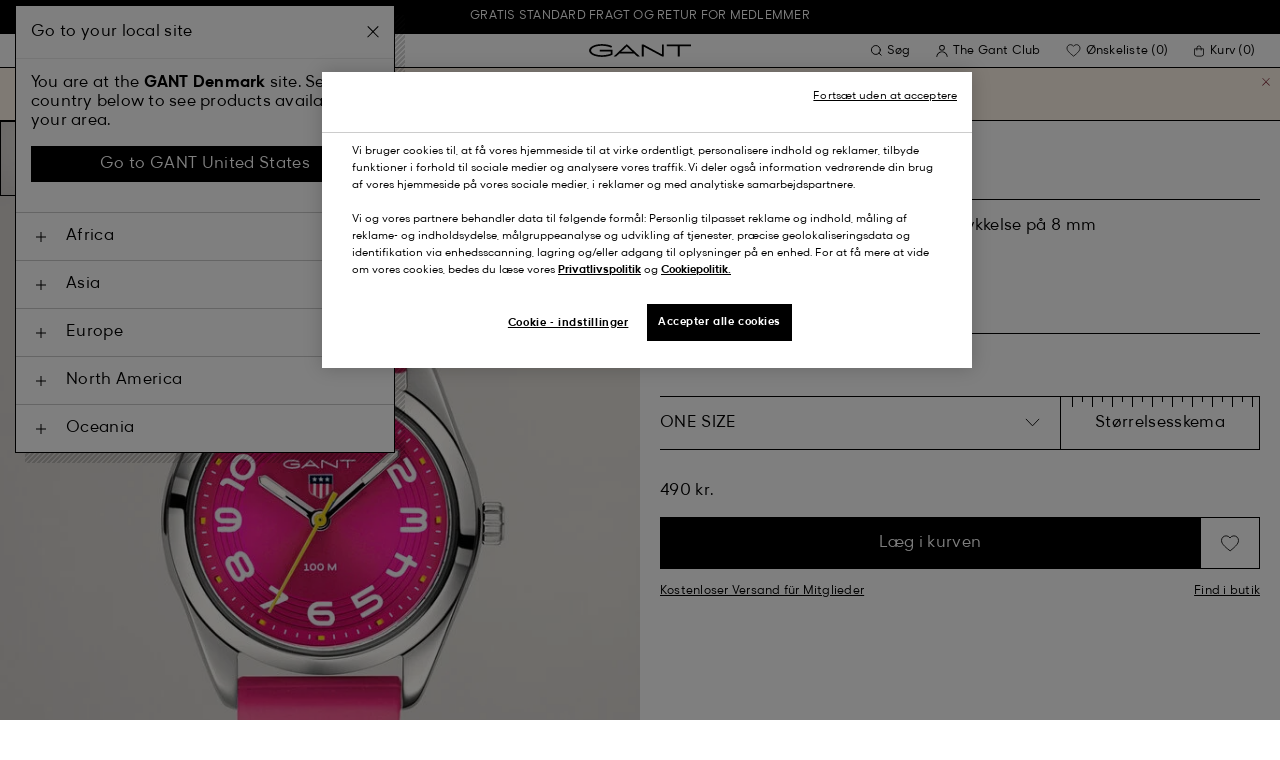

--- FILE ---
content_type: text/html;charset=UTF-8
request_url: https://www.gant.dk/campus-armbandsur-blush-rose/892320017-665.html
body_size: 43156
content:
<!DOCTYPE html>
<html lang="da" dir="ltr" class="no-js">
<head>
<script>
window['GoogleAnalyticsObject'] = 'ga';
window['ga'] = window['ga'] || function() {
(window['ga'].q = window['ga'].q || []).push(arguments)
};
</script>



<link rel="preconnect" href="//cdn-eu.dynamicyield.com">
<link rel="preconnect" href="//st-eu.dynamicyield.com">
<link rel="preconnect" href="//rcom-eu.dynamicyield.com">
<link rel="dns-prefetch" href="//cdn-eu.dynamicyield.com">
<link rel="dns-prefetch" href="//st-eu.dynamicyield.com">
<link rel="dns-prefetch" href="//rcom-eu.dynamicyield.com">
<link rel="preconnect" href="https://googletagmanager.com/">
<link rel="preconnect" href="https://google-analytics.com/">
<link rel="dns-prefetch" href="https://googletagmanager.com/">
<link rel="dns-prefetch" href="https://google-analytics.com/">


    <link rel="dns-prefetch" hef="https://hello.myfonts.net">



    <link rel="modulepreload" href="/on/demandware.static/Sites-Gant-NORDIC-Site/-/da_DK/v1769314393470/js/main.js"/>



<link rel="preload" href="/on/demandware.static/Sites-Gant-NORDIC-Site/-/default/dw53cbbf55/fonts/GantModern-Regular.woff2" as="font" type="font/woff2" crossorigin>
<link rel="preload" href="/on/demandware.static/Sites-Gant-NORDIC-Site/-/default/dw49a5a127/fonts/GantModern-Medium.woff2" as="font" type="font/woff2" crossorigin>
<link rel="preload" href="/on/demandware.static/Sites-Gant-NORDIC-Site/-/default/dw92f1a9ea/fonts/GantModern-Bold.woff2" as="font" type="font/woff2" crossorigin>
<link rel="preload" href="/on/demandware.static/Sites-Gant-NORDIC-Site/-/default/dw3faf75f4/fonts/GANTVarsitySans-Regular.woff2" as="font" type="font/woff2" crossorigin>
<link rel="preload" href="/on/demandware.static/Sites-Gant-NORDIC-Site/-/default/dwec3c15a9/fonts/GantSerif-MediumCondensed.woff2" as="font" type="font/woff2" crossorigin>












<script type="application/ld+json">
    {"@context":"https://schema.org","@type":"Organization","@id":"https://www.gant.dk","name":"GANT","url":"https://www.gant.dk","logo":"https://cdn-jura.gant.com/bundles/gantpage/svg/gant.svg?edda918ef7","sameAs":["https://www.facebook.com/gant","https://twitter.com/GANT1949","https://www.youtube.com/user/GANTvideos","https://en.wikipedia.org/wiki/Gant_(retailer)","https://www.instagram.com/gant/","https://www.wikidata.org/wiki/Q1493667"]}
</script>

<script>
    window.csrfEndpoint = "/on/demandware.store/Sites-Gant-NORDIC-Site/da_DK/CSRF-Generate";
</script>




    <script src="https://js-de.sentry-cdn.com/6a03dcc277661292c55db05c69801975.min.js" crossorigin="anonymous"></script>
    <script>
            Sentry.onLoad(function() {
            Sentry.init({
                dsn: "https://6a03dcc277661292c55db05c69801975@o4509626399653893.ingest.de.sentry.io/4509875374325840",
                debug: false,
                environment: "production",
                attachStacktrace: true,
                release: "release_2169",               
                tracesSampleRate: 1
            });
            Sentry.lazyLoadIntegration("captureConsoleIntegration").then(
            (integration) => {
                Sentry.addIntegration(integration());
            },
            );
        });
    </script>


<meta charset="UTF-8" />

<meta http-equiv="x-ua-compatible" content="ie=edge" />
<meta name="mobile-web-app-capable" content="yes" />
<meta name="viewport" content="width=device-width, initial-scale=1" />


<link rel="apple-touch-icon" sizes="180x180" href="/on/demandware.static/Sites-Gant-NORDIC-Site/-/default/dwaea61761/images/favicons/favicon.ico">
<link rel="icon" type="image/png" sizes="32x32" href="/on/demandware.static/Sites-Gant-NORDIC-Site/-/default/dw08c8f811/images/favicons/favicon-32x32.png">
<link rel="icon" type="image/png" sizes="16x16" href="/on/demandware.static/Sites-Gant-NORDIC-Site/-/default/dw948436e9/images/favicons/favicon-16x16.png">
<link rel="mask-icon" type="icon" href="/on/demandware.static/Sites-Gant-NORDIC-Site/-/default/dwaea61761/images/favicons/favicon.ico"> 
<link rel="icon" type="icon" href="/on/demandware.static/Sites-Gant-NORDIC-Site/-/default/dwaea61761/images/favicons/favicon.ico">

<link rel="manifest" href="/on/demandware.static/Sites-Gant-NORDIC-Site/-/default/dw7e02dada/images/favicons/site.webmanifest">
<meta name="msapplication-TileColor" content="#2b5797">
<meta name="theme-color" content="#ffffff">



<noscript>
  <style>
    .u-visible-with-nojs {
      opacity: 1!important;
      pointer-events: all!important;
    }

    .u-hidden-with-nojs {
      display: none!important;
    }

    .u-overflow-auto-nojs {
      overflow-x: auto!important;
    }

    .u-transform-none-nojs {
      transform: translate3d(0,0,0) scale(1) rotate(0) !important;
    }
  </style>
</noscript>

<style>
    @font-face {
        font-family: 'GANTVarsitySans';
        font-style: normal;
        font-weight: 400;
        font-display: swap;
        src: url('/on/demandware.static/Sites-Gant-NORDIC-Site/-/default/dw3faf75f4/fonts/GANTVarsitySans-Regular.woff2') format('woff2');
    }

    @font-face {
        font-family: 'GantModern';
        font-style: normal;
        font-weight: 400;
        font-display: swap;
        src: url('/on/demandware.static/Sites-Gant-NORDIC-Site/-/default/dw53cbbf55/fonts/GantModern-Regular.woff2') format('woff2');
    }

    @font-face {
        font-family: 'GantModern';
        font-style: normal;
        font-weight: 500;
        font-display: swap;
        src: url('/on/demandware.static/Sites-Gant-NORDIC-Site/-/default/dw49a5a127/fonts/GantModern-Medium.woff2') format('woff2');
    }

    @font-face {
        font-family: 'GantModern';
        font-style: normal;
        font-weight: 600;
        font-display: swap;
        src: url('/on/demandware.static/Sites-Gant-NORDIC-Site/-/default/dw92f1a9ea/fonts/GantModern-Bold.woff2') format('woff2');
    }

    @font-face {
        font-family: 'GantSerif';
        font-style: normal;
        font-weight: 400;
        font-display: swap;
        src: url('/on/demandware.static/Sites-Gant-NORDIC-Site/-/default/dwec3c15a9/fonts/GantSerif-MediumCondensed.woff2') format('woff2');
    }
</style>


    <link rel="stylesheet" href="/on/demandware.static/Sites-Gant-NORDIC-Site/-/da_DK/v1769314393470/css/main.css" />











    <script src="/on/demandware.static/Sites-Gant-NORDIC-Site/-/da_DK/v1769314393470/js/dynamic-yield.js"></script>

    <script js-hook-dy-reporting>
        window.DY = window.DY || {};
        window.dyReportURL="/on/demandware.store/Sites-Gant-NORDIC-Site/da_DK/DynamicYield-Report";

        DY.recommendationContext = {"type":"PRODUCT","lng":"da_DK","data":["7333240007724"]};

        DY.userActiveConsent = { accepted: getUserConsent() };
    </script>

    <script type="text/javascript" src="//cdn-eu.dynamicyield.com/api/9880587/api_dynamic.js"></script>
    <script type="text/javascript" src="//cdn-eu.dynamicyield.com/api/9880587/api_static.js"></script>







    <!-- OneTrust Cookies Consent Notice start -->
    
        <script async src="https://cdn.cookielaw.org/scripttemplates/otSDKStub.js" data-document-language="true" type="text/javascript" charset="UTF-8" data-domain-script="d8c34d63-96cf-481f-96e2-ab8b3de821d3"></script>
    

    <script type="text/javascript">
        function OptanonWrapper() {
            var eventName = 'cookies::oneTrustIsLoaded';
            if ( typeof window.CustomEvent === "function" ) {
                window.dispatchEvent(new CustomEvent(eventName));
            } else {
                var evt = document.createEvent('CustomEvent');
                evt.initCustomEvent(eventName, false, false, null);
            }
        }
    </script>
    <!-- OneTrust Cookies Consent Notice end -->






<meta property="og:type" content="product.item">

    

    

    

    

    

    

    

    

    

    

    

    
        <meta property="og:url" content="https://www.gant.dk/campus-armbandsur-blush-rose/7333240007724.html" />
    

    

    

    

    

    



    <meta property="og:title" content="Sites-Gant-NORDIC-Site" />


    <meta property="og:description" content="Vores sporty og sjove urkollektion til b&oslash;rn og teenagere er en hyldest til vores historie inden for ikonisk American Sportswear, der kombinerer et ungdommeligt design med fremragende h&aring;ndv&aelig;rk. Vores Campus ur er fremstillet af rustfrit st&aring;l og har en silikonerem og tre visere." />



    
    
        <meta property="og:image" content="https://www.gant.dk/on/demandware.static/-/Sites-gant-master/default/dw1a0da98a/pim/202203/892320017/665/202203-892320017-665-flat-fv-1.jpg" />
        <meta name="thumbnail" content="https://www.gant.dk/on/demandware.static/-/Sites-gant-master/default/dw1a0da98a/pim/202203/892320017/665/202203-892320017-665-flat-fv-1.jpg" />
    





    <script>
        window.dataLayer = window.dataLayer || [];
        dataLayer.push({
	"event": "productDetail",
	"ecommerce": {
		"currencyCode": "SEK",
		"detail": {
			"products": [
				{
					"name": "Campus Watch",
					"id": "892320017",
					"firstAvailableEAN": "undefined",
					"price": 490,
					"brand": "TEEN UNISEX",
					"category": "TIME/TIME",
					"variant": "BLUSH ROSE",
					"dimension7": "7333240007724",
					"dimension15": "7333240007724",
					"dimension2": 100,
					"dimension3": "stock FP",
					"dimension4": "false",
					"dimension23": "7333240007724-ONE SIZE",
					"list": "",
					"productSize": "ONE SIZE"
				}
			]
		}
	}
});
    </script>





















    





































































































    <!-- Google Tag Manager -->
    <script js-hook-gtm>(function(w,d,s,l,i){w[l]=w[l]||[];w[l].push({'gtm.start':
        new Date().getTime(),event:'gtm.js'});var f=d.getElementsByTagName(s)[0],
        j=d.createElement(s),dl=l!='dataLayer'?'&l='+l:'';j.async=true;j.src=
        'https://www.googletagmanager.com/gtm.js?id='+i+dl;f.parentNode.insertBefore(j,f);
        })(window,document,'script','dataLayer','GTM-T2ZZV3T');</script>
    <!-- End Google Tag Manager -->
    
    <script>
        window.dataLayer = window.dataLayer || [];
        window.gtmData =
        {
	"pageType": "product",
	"loginStatus": "FALSE",
	"contentBreadcrumb": []
};
        dataLayer.push(window.gtmData);
    </script>


    


    









    <meta name="google-site-verification" content="qItZmjy1uKMt1pznXFn9p-hxCElsCa64iOvrKYdTEf0" />



    
        <title>
            Sites-Gant-NORDIC-Site
        </title>
    

    <meta name="description" content=""/>

    
    

    




    <link rel="canonical" href="/campus-armbandsur-blush-rose/7333240007724.html"/>

    
    

    

    
        <link rel="alternate" hreflang="de-de" href="https://www.gant.de/campus-armbanduhr-blush-rose/892320017-665.html">
    
        <link rel="alternate" hreflang="de-at" href="https://at.gant.com/campus-armbanduhr-blush-rose/892320017-665.html">
    
        <link rel="alternate" hreflang="de-ch" href="https://www.gant.ch/campus-armbanduhr-blush-rose/892320017-665.html">
    
        <link rel="alternate" hreflang="zh-cn" href="https://www.gant.cn/892320017-665.html">
    
        <link rel="alternate" hreflang="en-us" href="https://gant.com/campus-wristwatch-blush-rose/892320017-665.html">
    
        <link rel="alternate" hreflang="en-gb" href="https://www.gant.co.uk/campus-wristwatch-blush-rose/892320017-665.html">
    
        <link rel="alternate" hreflang="en-gb" href="https://www.gant.co.uk/campus-wristwatch-blush-rose/892320017-665.html">
    
        <link rel="alternate" hreflang="sv-se" href="https://www.gant.se/campus-klocka-blush-rose/892320017-665.html">
    
        <link rel="alternate" hreflang="nl-nl" href="https://www.gant.nl/polshorloge-campus-blush-rose/892320017-665.html">
    
        <link rel="alternate" hreflang="fr-fr" href="https://www.gant.fr/montre-bracelet-campus-blush-rose/892320017-665.html">
    
        <link rel="alternate" hreflang="fi-fi" href="https://www.gant.fi/campus-rannekello-blush-rose/892320017-665.html">
    
        <link rel="alternate" hreflang="da-dk" href="https://www.gant.dk/campus-armbandsur-blush-rose/892320017-665.html">
    
        <link rel="alternate" hreflang="it-it" href="https://www.gant.it/orologio-da-polso-campus-blush-rose/892320017-665.html">
    
        <link rel="alternate" hreflang="es-es" href="https://www.gant.es/reloj-de-pulsera-campus-blush-rose/892320017-665.html">
    
        <link rel="alternate" hreflang="pt-pt" href="https://www.gant.pt/rel%C3%B3gio-de-pulso-campus-blush-rose/892320017-665.html">
    
        <link rel="alternate" hreflang="fr-be" href="https://www.gant.be/fr-be/montre-bracelet-campus-blush-rose/892320017-665.html">
    
        <link rel="alternate" hreflang="nl-be" href="https://www.gant.be/nl-be/polshorloge-campus-blush-rose/892320017-665.html">
    






    <script src="https://gantde.app.baqend.com/v1/speedkit/install.js?d=production" async crossorigin="anonymous"></script>




    


    <script>
        window.dataLayer = window.dataLayer || [];
        dataLayer.push({
	"event": "sync_cart",
	"ecommerce": {
		"currencyCode": "DKK",
		"cart_details": {
			"products": "undefined"
		}
	},
	"cartValue": "undefined"
});
    </script>


    <script>
        window.dataLayer = window.dataLayer || [];
        dataLayer.push({
	"event": "identify_user",
	"user_properties": {
		"hashedEmail": "undefined",
		"crmId": "undefined"
	}
});
    </script>




<script type="text/javascript">//<!--
/* <![CDATA[ (head-active_data.js) */
var dw = (window.dw || {});
dw.ac = {
    _analytics: null,
    _events: [],
    _category: "",
    _searchData: "",
    _anact: "",
    _anact_nohit_tag: "",
    _analytics_enabled: "true",
    _timeZone: "Europe/Stockholm",
    _capture: function(configs) {
        if (Object.prototype.toString.call(configs) === "[object Array]") {
            configs.forEach(captureObject);
            return;
        }
        dw.ac._events.push(configs);
    },
	capture: function() { 
		dw.ac._capture(arguments);
		// send to CQ as well:
		if (window.CQuotient) {
			window.CQuotient.trackEventsFromAC(arguments);
		}
	},
    EV_PRD_SEARCHHIT: "searchhit",
    EV_PRD_DETAIL: "detail",
    EV_PRD_RECOMMENDATION: "recommendation",
    EV_PRD_SETPRODUCT: "setproduct",
    applyContext: function(context) {
        if (typeof context === "object" && context.hasOwnProperty("category")) {
        	dw.ac._category = context.category;
        }
        if (typeof context === "object" && context.hasOwnProperty("searchData")) {
        	dw.ac._searchData = context.searchData;
        }
    },
    setDWAnalytics: function(analytics) {
        dw.ac._analytics = analytics;
    },
    eventsIsEmpty: function() {
        return 0 == dw.ac._events.length;
    }
};
/* ]]> */
// -->
</script>
<script type="text/javascript">//<!--
/* <![CDATA[ (head-cquotient.js) */
var CQuotient = window.CQuotient = {};
CQuotient.clientId = 'bfln-Gant-NORDIC';
CQuotient.realm = 'BFLN';
CQuotient.siteId = 'Gant-NORDIC';
CQuotient.instanceType = 'prd';
CQuotient.locale = 'da_DK';
CQuotient.fbPixelId = '__UNKNOWN__';
CQuotient.activities = [];
CQuotient.cqcid='';
CQuotient.cquid='';
CQuotient.cqeid='';
CQuotient.cqlid='';
CQuotient.apiHost='api.cquotient.com';
/* Turn this on to test against Staging Einstein */
/* CQuotient.useTest= true; */
CQuotient.useTest = ('true' === 'false');
CQuotient.initFromCookies = function () {
	var ca = document.cookie.split(';');
	for(var i=0;i < ca.length;i++) {
	  var c = ca[i];
	  while (c.charAt(0)==' ') c = c.substring(1,c.length);
	  if (c.indexOf('cqcid=') == 0) {
		CQuotient.cqcid=c.substring('cqcid='.length,c.length);
	  } else if (c.indexOf('cquid=') == 0) {
		  var value = c.substring('cquid='.length,c.length);
		  if (value) {
		  	var split_value = value.split("|", 3);
		  	if (split_value.length > 0) {
			  CQuotient.cquid=split_value[0];
		  	}
		  	if (split_value.length > 1) {
			  CQuotient.cqeid=split_value[1];
		  	}
		  	if (split_value.length > 2) {
			  CQuotient.cqlid=split_value[2];
		  	}
		  }
	  }
	}
}
CQuotient.getCQCookieId = function () {
	if(window.CQuotient.cqcid == '')
		window.CQuotient.initFromCookies();
	return window.CQuotient.cqcid;
};
CQuotient.getCQUserId = function () {
	if(window.CQuotient.cquid == '')
		window.CQuotient.initFromCookies();
	return window.CQuotient.cquid;
};
CQuotient.getCQHashedEmail = function () {
	if(window.CQuotient.cqeid == '')
		window.CQuotient.initFromCookies();
	return window.CQuotient.cqeid;
};
CQuotient.getCQHashedLogin = function () {
	if(window.CQuotient.cqlid == '')
		window.CQuotient.initFromCookies();
	return window.CQuotient.cqlid;
};
CQuotient.trackEventsFromAC = function (/* Object or Array */ events) {
try {
	if (Object.prototype.toString.call(events) === "[object Array]") {
		events.forEach(_trackASingleCQEvent);
	} else {
		CQuotient._trackASingleCQEvent(events);
	}
} catch(err) {}
};
CQuotient._trackASingleCQEvent = function ( /* Object */ event) {
	if (event && event.id) {
		if (event.type === dw.ac.EV_PRD_DETAIL) {
			CQuotient.trackViewProduct( {id:'', alt_id: event.id, type: 'raw_sku'} );
		} // not handling the other dw.ac.* events currently
	}
};
CQuotient.trackViewProduct = function(/* Object */ cqParamData){
	var cq_params = {};
	cq_params.cookieId = CQuotient.getCQCookieId();
	cq_params.userId = CQuotient.getCQUserId();
	cq_params.emailId = CQuotient.getCQHashedEmail();
	cq_params.loginId = CQuotient.getCQHashedLogin();
	cq_params.product = cqParamData.product;
	cq_params.realm = cqParamData.realm;
	cq_params.siteId = cqParamData.siteId;
	cq_params.instanceType = cqParamData.instanceType;
	cq_params.locale = CQuotient.locale;
	
	if(CQuotient.sendActivity) {
		CQuotient.sendActivity(CQuotient.clientId, 'viewProduct', cq_params);
	} else {
		CQuotient.activities.push({activityType: 'viewProduct', parameters: cq_params});
	}
};
/* ]]> */
// -->
</script>
<!-- Demandware Apple Pay -->

<style type="text/css">ISAPPLEPAY{display:inline}.dw-apple-pay-button,.dw-apple-pay-button:hover,.dw-apple-pay-button:active{background-color:black;background-image:-webkit-named-image(apple-pay-logo-white);background-position:50% 50%;background-repeat:no-repeat;background-size:75% 60%;border-radius:5px;border:1px solid black;box-sizing:border-box;margin:5px auto;min-height:30px;min-width:100px;padding:0}
.dw-apple-pay-button:after{content:'Apple Pay';visibility:hidden}.dw-apple-pay-button.dw-apple-pay-logo-white{background-color:white;border-color:white;background-image:-webkit-named-image(apple-pay-logo-black);color:black}.dw-apple-pay-button.dw-apple-pay-logo-white.dw-apple-pay-border{border-color:black}</style>

</head>
<body
class="page--pdp"
data-currency-code="DKK"

data-action="Product-Show"
data-querystring="pid=892320017-665"
>
<a class="u-sr-only" href="#content">Spring til hovedindhold</a>


    <!-- Google Tag Manager (noscript) -->
    <noscript><iframe src="https://www.googletagmanager.com/ns.html?id=GTM-T2ZZV3T" class="u-gtm-noscript"></iframe></noscript>
    <!-- End Google Tag Manager (noscript) -->








<header
    class="c-header"
    js-hook-header
>
    <div
    js-hook-usp-banner
    data-position="0"
    class="c-usp-banner"
    js-hook-inview
    data-inview-threshold="0.3"
    data-inview-trigger="gtm::view-promotion"
    data-inview-persistent="false"
    data-gtm-component-name="USP Banner"
    style=color:#FFFFFF;background-color:#000000;
>
    <div class="o-container">
        <ul>
<li><center><a data-gtm-name-id="FREE SHIPPING AND FREE RETURNS FOR MEMBERS" href="https://www.gant.dk/register"><span>GRATIS STANDARD FRAGT OG RETUR FOR MEDLEMMER</span></a></center></li>
</ul>
    </div>
</div>




    <div class="o-container header__container" js-hook-header-container>
        <div class="header__row" >

            <div class="header__helper header__helper--left">
                <div class="c-navigation">
    






























































































    <nav
    class="c-mega-menu c-desktop-navigation"
    id="modal-mega-menu"
    data-modal-auto-focus="false"
    data-modal-close-all-others="true"
    data-modal-no-body-class="true"
    js-hook-modal
    js-hook-mega-menu>
    <ul class="mega-menu__nav" role="menu">
        
            
                
            
                
                    <li class="mega-menu__item" role="menuitem" js-hook-mega-menu-item>
                        
                        

                        
                            



<a class="c-button mega-menu__link has-children" tabindex="0"

href="/herre" js-hook-mega-menu-link aria-expanded=false aria-haspopup=true aria-controls=desktopmen data-gtm-placement-name="top navigation" data-category-id=men data-gtm-name="Herre" data-gtm-page-id="men" data-gtm-name-id="men"


>



<span class="button__label">Herre</span>




</a>


                                <div
                                    id="desktop-men"
                                    role="menu"
                                    class="c-flyout-menu mega-menu__flyout"
                                    aria-labelledby="menu-item-1"
                                    aria-hidden="true"
                                    js-hook-flyout-menu
                                >
                                    

                                


<div class="o-grid flyout-menu__content">
    

        
        

        
            
        

        <div class="o-col flyout-menu__list flyout-menu__list--first">
            
                
            
                
                    <div class="flyout-menu__list-item flyout-menu__list-item--first">
                        <strong class="flyout-menu__title">
                            
                                



<a class="c-button flyout-menu__list-item-link flyout-menu__title-link" tabindex="0"

href="/herre/nyheder" js-hook-gtm-click-component data-gtm-placement-name="top navigation" data-gtm-name="Nyheder" data-gtm-page-id="mens-new-arrivals" data-gtm-name-id="mens-new-arrivals"


>



<span class="button__label">Nyheder</span>




</a>

                            
                        </strong>
                        
                    </div>
                
            
                
            
                
            
                
            
                
            
                
            
                
            
                
            
                
            
                
            
                
            
        </div>
    

        
        

        

        <div class="o-col flyout-menu__list">
            
                
                    <div class="flyout-menu__list-item">
                        <strong class="flyout-menu__title">
                            
                                



<a class="c-button flyout-menu__list-item-link flyout-menu__title-link" tabindex="0"

href="/herre/toej" js-hook-gtm-click-component data-gtm-placement-name="top navigation" data-gtm-name="Tøj" data-gtm-page-id="mens-clothing" data-gtm-name-id="mens-clothing"


>



<span class="button__label">Tøj</span>




</a>

                            
                        </strong>
                        
                            
                            
    
        



<a class="c-button flyout-menu__list-item-link" tabindex="0"

href="/herre/toej/skjorter" js-hook-gtm-click-component data-gtm-placement-name="top navigation" data-gtm-name="Skjorter" data-gtm-page-id="mens-shirts" data-gtm-name-id="mens-shirts"


>



<span class="button__label">Skjorter</span>




</a>

    

    
        



<a class="c-button flyout-menu__list-item-link" tabindex="0"

href="/herre/toej/polos" js-hook-gtm-click-component data-gtm-placement-name="top navigation" data-gtm-name="Polotrøjer" data-gtm-page-id="mens-poloshirts" data-gtm-name-id="mens-poloshirts"


>



<span class="button__label">Polotrøjer</span>




</a>

    

    
        



<a class="c-button flyout-menu__list-item-link" tabindex="0"

href="/herre/toej/t-shirts" js-hook-gtm-click-component data-gtm-placement-name="top navigation" data-gtm-name="T-shirts" data-gtm-page-id="mens-t-shirts" data-gtm-name-id="mens-t-shirts"


>



<span class="button__label">T-shirts</span>




</a>

    

    
        



<a class="c-button flyout-menu__list-item-link" tabindex="0"

href="/herre/toej/heavy-ruggers" js-hook-gtm-click-component data-gtm-placement-name="top navigation" data-gtm-name="Heavy Ruggers" data-gtm-page-id="mens-ruggers" data-gtm-name-id="mens-ruggers"


>



<span class="button__label">Heavy Ruggers</span>




</a>

    

    
        



<a class="c-button flyout-menu__list-item-link" tabindex="0"

href="/herre/toej/haettetroje-sweatshirt" js-hook-gtm-click-component data-gtm-placement-name="top navigation" data-gtm-name="Trøjer & Hættetrøjer" data-gtm-page-id="mens-sweatshirts-hoodies" data-gtm-name-id="mens-sweatshirts-hoodies"


>



<span class="button__label">Trøjer & Hættetrøjer</span>




</a>

    

    
        



<a class="c-button flyout-menu__list-item-link" tabindex="0"

href="/herre/toej/strik" js-hook-gtm-click-component data-gtm-placement-name="top navigation" data-gtm-name="Striktrøjer" data-gtm-page-id="mens-knitwear" data-gtm-name-id="mens-knitwear"


>



<span class="button__label">Striktrøjer</span>




</a>

    

    
        



<a class="c-button flyout-menu__list-item-link" tabindex="0"

href="/herre/half-zip-trojer" js-hook-gtm-click-component data-gtm-placement-name="top navigation" data-gtm-name="Half-Zip Trøjer" data-gtm-page-id="mens-halfzip" data-gtm-name-id="mens-halfzip"


>



<span class="button__label">Half-Zip Trøjer</span>




</a>

    

    
        



<a class="c-button flyout-menu__list-item-link" tabindex="0"

href="/herre/toej/overtoej" js-hook-gtm-click-component data-gtm-placement-name="top navigation" data-gtm-name="Overtøj" data-gtm-page-id="mens-jackets-coats" data-gtm-name-id="mens-jackets-coats"


>



<span class="button__label">Overtøj</span>




</a>

    

    
        



<a class="c-button flyout-menu__list-item-link" tabindex="0"

href="/herre/toej/bukser" js-hook-gtm-click-component data-gtm-placement-name="top navigation" data-gtm-name="Bukser" data-gtm-page-id="mens-pants" data-gtm-name-id="mens-pants"


>



<span class="button__label">Bukser</span>




</a>

    

    
        



<a class="c-button flyout-menu__list-item-link" tabindex="0"

href="/herre/toej/jeans" js-hook-gtm-click-component data-gtm-placement-name="top navigation" data-gtm-name="Jeans" data-gtm-page-id="mens-jeans" data-gtm-name-id="mens-jeans"


>



<span class="button__label">Jeans</span>




</a>

    

    

    

    
        



<a class="c-button flyout-menu__list-item-link" tabindex="0"

href="/herre/toej/blazer" js-hook-gtm-click-component data-gtm-placement-name="top navigation" data-gtm-name="Blazere" data-gtm-page-id="mens-blazers" data-gtm-name-id="mens-blazers"


>



<span class="button__label">Blazere</span>




</a>

    

    
        



<a class="c-button flyout-menu__list-item-link" tabindex="0"

href="/herre/toej/morgenkaber" js-hook-gtm-click-component data-gtm-placement-name="top navigation" data-gtm-name="Pyjamas" data-gtm-page-id="mens-pyjamas" data-gtm-name-id="mens-pyjamas"


>



<span class="button__label">Pyjamas</span>




</a>

    

    
        



<a class="c-button flyout-menu__list-item-link" tabindex="0"

href="/herre/toej/stromper" js-hook-gtm-click-component data-gtm-placement-name="top navigation" data-gtm-name="Strømper" data-gtm-page-id="mens-socks" data-gtm-name-id="mens-socks"


>



<span class="button__label">Strømper</span>




</a>

    

    
        



<a class="c-button flyout-menu__list-item-link" tabindex="0"

href="/herre/toej/undertoej" js-hook-gtm-click-component data-gtm-placement-name="top navigation" data-gtm-name="Underbukser" data-gtm-page-id="mens-underwear" data-gtm-name-id="mens-underwear"


>



<span class="button__label">Underbukser</span>




</a>

    


                        
                    </div>
                
            
        </div>
    

        
        

        

        <div class="o-col flyout-menu__list">
            
                
                    <div class="flyout-menu__list-item">
                        <strong class="flyout-menu__title">
                            
                                



<a class="c-button flyout-menu__list-item-link flyout-menu__title-link" tabindex="0"

href="/herre/tilbehor" js-hook-gtm-click-component data-gtm-placement-name="top navigation" data-gtm-name="Tilbehør" data-gtm-page-id="mens-accessories" data-gtm-name-id="mens-accessories"


>



<span class="button__label">Tilbehør</span>




</a>

                            
                        </strong>
                        
                            
                            
    
        



<a class="c-button flyout-menu__list-item-link" tabindex="0"

href="/herre/tilbehor/solbriller" js-hook-gtm-click-component data-gtm-placement-name="top navigation" data-gtm-name="Solbriller" data-gtm-page-id="mens-sunglasses" data-gtm-name-id="mens-sunglasses"


>



<span class="button__label">Solbriller</span>




</a>

    

    
        



<a class="c-button flyout-menu__list-item-link" tabindex="0"

href="/herre/tillbehor/duft" js-hook-gtm-click-component data-gtm-placement-name="top navigation" data-gtm-name="Dufte" data-gtm-page-id="mens-fragrance" data-gtm-name-id="mens-fragrance"


>



<span class="button__label">Dufte</span>




</a>

    

    
        



<a class="c-button flyout-menu__list-item-link" tabindex="0"

href="/herre/tilbehor/ur" js-hook-gtm-click-component data-gtm-placement-name="top navigation" data-gtm-name="Ur" data-gtm-page-id="mens-watches" data-gtm-name-id="mens-watches"


>



<span class="button__label">Ur</span>




</a>

    

    
        



<a class="c-button flyout-menu__list-item-link" tabindex="0"

href="/herrer/tilbehor/kasketter" js-hook-gtm-click-component data-gtm-placement-name="top navigation" data-gtm-name="Kasketter" data-gtm-page-id="mens-beanies-caps" data-gtm-name-id="mens-beanies-caps"


>



<span class="button__label">Kasketter</span>




</a>

    

    
        



<a class="c-button flyout-menu__list-item-link" tabindex="0"

href="/herrer/tilbehor/huer" js-hook-gtm-click-component data-gtm-placement-name="top navigation" data-gtm-name="Huer" data-gtm-page-id="mens-beanies" data-gtm-name-id="mens-beanies"


>



<span class="button__label">Huer</span>




</a>

    

    
        



<a class="c-button flyout-menu__list-item-link" tabindex="0"

href="/herre/tilbehor/handsker" js-hook-gtm-click-component data-gtm-placement-name="top navigation" data-gtm-name="Handsker" data-gtm-page-id="mens-gloves" data-gtm-name-id="mens-gloves"


>



<span class="button__label">Handsker</span>




</a>

    

    
        



<a class="c-button flyout-menu__list-item-link" tabindex="0"

href="/herre/tilbehor/halstorklader" js-hook-gtm-click-component data-gtm-placement-name="top navigation" data-gtm-name="Halstørklæder" data-gtm-page-id="mens-scarves" data-gtm-name-id="mens-scarves"


>



<span class="button__label">Halstørklæder</span>




</a>

    

    
        



<a class="c-button flyout-menu__list-item-link" tabindex="0"

href="/herre/tilbehor/baelte" js-hook-gtm-click-component data-gtm-placement-name="top navigation" data-gtm-name="Bælte" data-gtm-page-id="mens-belts" data-gtm-name-id="mens-belts"


>



<span class="button__label">Bælte</span>




</a>

    

    
        



<a class="c-button flyout-menu__list-item-link" tabindex="0"

href="/herre/tilbehor/tasker" js-hook-gtm-click-component data-gtm-placement-name="top navigation" data-gtm-name="Tasker & Tegnebøger" data-gtm-page-id="mens-bags" data-gtm-name-id="mens-bags"


>



<span class="button__label">Tasker & Tegnebøger</span>




</a>

    

    
        



<a class="c-button flyout-menu__list-item-link" tabindex="0"

href="/herre/tilbehor/slips-butterfly" js-hook-gtm-click-component data-gtm-placement-name="top navigation" data-gtm-name="Slips & Butterfly" data-gtm-page-id="mens-ties" data-gtm-name-id="mens-ties"


>



<span class="button__label">Slips & Butterfly</span>




</a>

    


                        
                    </div>
                
            
        </div>
    

        
        

        

        <div class="o-col flyout-menu__list">
            
                
                    <div class="flyout-menu__list-item">
                        <strong class="flyout-menu__title">
                            
                                



<a class="c-button flyout-menu__list-item-link flyout-menu__title-link" tabindex="0"

href="/herre/sko" js-hook-gtm-click-component data-gtm-placement-name="top navigation" data-gtm-name="Sko" data-gtm-page-id="mens-shoes" data-gtm-name-id="mens-shoes"


>



<span class="button__label">Sko</span>




</a>

                            
                        </strong>
                        
                            
                            
    
        



<a class="c-button flyout-menu__list-item-link" tabindex="0"

href="/herre/sko/herre" js-hook-gtm-click-component data-gtm-placement-name="top navigation" data-gtm-name="Støvler" data-gtm-page-id="mens-boots" data-gtm-name-id="mens-boots"


>



<span class="button__label">Støvler</span>




</a>

    

    
        



<a class="c-button flyout-menu__list-item-link" tabindex="0"

href="/herre/sko/sneakers" js-hook-gtm-click-component data-gtm-placement-name="top navigation" data-gtm-name="Sneakers" data-gtm-page-id="mens-sneakers" data-gtm-name-id="mens-sneakers"


>



<span class="button__label">Sneakers</span>




</a>

    

    
        



<a class="c-button flyout-menu__list-item-link" tabindex="0"

href="/herre/sko/loafers" js-hook-gtm-click-component data-gtm-placement-name="top navigation" data-gtm-name="Loafers" data-gtm-page-id="mens-loafers" data-gtm-name-id="mens-loafers"


>



<span class="button__label">Loafers</span>




</a>

    

    


                        
                    </div>
                
            
        </div>
    
    
        <div class="u-visible-up--md o-col navigation__content-asset u-flex" data-position="0" data-gtm-component-name="Image on Navigation" >
            


        </div>
    
</div>

                            </div>

                        

                    </li>
                
            
                
                    <li class="mega-menu__item" role="menuitem" js-hook-mega-menu-item>
                        
                        

                        
                            



<a class="c-button mega-menu__link has-children" tabindex="0"

href="/dame" js-hook-mega-menu-link aria-expanded=false aria-haspopup=true aria-controls=desktopwomen data-gtm-placement-name="top navigation" data-category-id=women data-gtm-name="Dame" data-gtm-page-id="women" data-gtm-name-id="women"


>



<span class="button__label">Dame</span>




</a>


                                <div
                                    id="desktop-women"
                                    role="menu"
                                    class="c-flyout-menu mega-menu__flyout"
                                    aria-labelledby="menu-item-2"
                                    aria-hidden="true"
                                    js-hook-flyout-menu
                                >
                                    

                                


<div class="o-grid flyout-menu__content">
    

        
        

        
            
        

        <div class="o-col flyout-menu__list flyout-menu__list--first">
            
                
            
                
                    <div class="flyout-menu__list-item flyout-menu__list-item--first">
                        <strong class="flyout-menu__title">
                            
                                



<a class="c-button flyout-menu__list-item-link flyout-menu__title-link" tabindex="0"

href="/dame/nyheder" js-hook-gtm-click-component data-gtm-placement-name="top navigation" data-gtm-name="Nyheder" data-gtm-page-id="womens-new-arrivals" data-gtm-name-id="womens-new-arrivals"


>



<span class="button__label">Nyheder</span>




</a>

                            
                        </strong>
                        
                    </div>
                
            
                
            
                
            
                
            
                
            
                
            
                
            
                
            
                
            
                
            
                
            
                
            
                
            
        </div>
    

        
        

        

        <div class="o-col flyout-menu__list">
            
                
                    <div class="flyout-menu__list-item">
                        <strong class="flyout-menu__title">
                            
                                



<a class="c-button flyout-menu__list-item-link flyout-menu__title-link" tabindex="0"

href="/dame/toej" js-hook-gtm-click-component data-gtm-placement-name="top navigation" data-gtm-name="Tøj" data-gtm-page-id="womens-clothing" data-gtm-name-id="womens-clothing"


>



<span class="button__label">Tøj</span>




</a>

                            
                        </strong>
                        
                            
                            
    
        



<a class="c-button flyout-menu__list-item-link" tabindex="0"

href="/dame/toej/skjorter" js-hook-gtm-click-component data-gtm-placement-name="top navigation" data-gtm-name="Skjorter & Bluser" data-gtm-page-id="womens-shirts" data-gtm-name-id="womens-shirts"


>



<span class="button__label">Skjorter & Bluser</span>




</a>

    

    
        



<a class="c-button flyout-menu__list-item-link" tabindex="0"

href="/dame/toej/poloskjorter" js-hook-gtm-click-component data-gtm-placement-name="top navigation" data-gtm-name="Poloskjorter" data-gtm-page-id="womens-polos" data-gtm-name-id="womens-polos"


>



<span class="button__label">Poloskjorter</span>




</a>

    

    
        



<a class="c-button flyout-menu__list-item-link" tabindex="0"

href="/dame/toej/tshirts/toppe" js-hook-gtm-click-component data-gtm-placement-name="top navigation" data-gtm-name="T-shirtar & Toppar" data-gtm-page-id="womens-t-shirts-tops" data-gtm-name-id="womens-t-shirts-tops"


>



<span class="button__label">T-shirtar & Toppar</span>




</a>

    

    
        



<a class="c-button flyout-menu__list-item-link" tabindex="0"

href="/dame/toej/haettetrojer-sweatshirt" js-hook-gtm-click-component data-gtm-placement-name="top navigation" data-gtm-name="Trøjer & Hættetrøjer" data-gtm-page-id="womens-sweatshirts-hoodies" data-gtm-name-id="womens-sweatshirts-hoodies"


>



<span class="button__label">Trøjer & Hættetrøjer</span>




</a>

    

    
        



<a class="c-button flyout-menu__list-item-link" tabindex="0"

href="/dame/toej/strik" js-hook-gtm-click-component data-gtm-placement-name="top navigation" data-gtm-name="Striktrøjer" data-gtm-page-id="womens-knitwear" data-gtm-name-id="womens-knitwear"


>



<span class="button__label">Striktrøjer</span>




</a>

    

    
        



<a class="c-button flyout-menu__list-item-link" tabindex="0"

href="/dame/toej/overtoej" js-hook-gtm-click-component data-gtm-placement-name="top navigation" data-gtm-name="Overtøj" data-gtm-page-id="womens-jackets-coats" data-gtm-name-id="womens-jackets-coats"


>



<span class="button__label">Overtøj</span>




</a>

    

    
        



<a class="c-button flyout-menu__list-item-link" tabindex="0"

href="/dame/toej/kjoler" js-hook-gtm-click-component data-gtm-placement-name="top navigation" data-gtm-name="Kjoler" data-gtm-page-id="womens-dresses" data-gtm-name-id="womens-dresses"


>



<span class="button__label">Kjoler</span>




</a>

    

    
        



<a class="c-button flyout-menu__list-item-link" tabindex="0"

href="/dame/toej/nederdele" js-hook-gtm-click-component data-gtm-placement-name="top navigation" data-gtm-name="Nederdele" data-gtm-page-id="womens-skirts" data-gtm-name-id="womens-skirts"


>



<span class="button__label">Nederdele</span>




</a>

    

    

    

    
        



<a class="c-button flyout-menu__list-item-link" tabindex="0"

href="/dame/toej/bukser" js-hook-gtm-click-component data-gtm-placement-name="top navigation" data-gtm-name="Bukser" data-gtm-page-id="womens-trousers" data-gtm-name-id="womens-trousers"


>



<span class="button__label">Bukser</span>




</a>

    

    

    
        



<a class="c-button flyout-menu__list-item-link" tabindex="0"

href="/dame/toej/jeans" js-hook-gtm-click-component data-gtm-placement-name="top navigation" data-gtm-name="Jeans" data-gtm-page-id="womens-jeans" data-gtm-name-id="womens-jeans"


>



<span class="button__label">Jeans</span>




</a>

    

    
        



<a class="c-button flyout-menu__list-item-link" tabindex="0"

href="/dame/toej/halfzip" js-hook-gtm-click-component data-gtm-placement-name="top navigation" data-gtm-name="Half-Zip Tøjer" data-gtm-page-id="womens-halfzip" data-gtm-name-id="womens-halfzip"


>



<span class="button__label">Half-Zip Tøjer</span>




</a>

    

    
        



<a class="c-button flyout-menu__list-item-link" tabindex="0"

href="/dame/toej/blazer" js-hook-gtm-click-component data-gtm-placement-name="top navigation" data-gtm-name="Blazere" data-gtm-page-id="womens-blazers" data-gtm-name-id="womens-blazers"


>



<span class="button__label">Blazere</span>




</a>

    

    
        



<a class="c-button flyout-menu__list-item-link" tabindex="0"

href="/dame/toej/stromper" js-hook-gtm-click-component data-gtm-placement-name="top navigation" data-gtm-name="Strømper" data-gtm-page-id="womens-socks" data-gtm-name-id="womens-socks"


>



<span class="button__label">Strømper</span>




</a>

    

    


                        
                    </div>
                
            
        </div>
    

        
        

        

        <div class="o-col flyout-menu__list">
            
                
                    <div class="flyout-menu__list-item">
                        <strong class="flyout-menu__title">
                            
                                



<a class="c-button flyout-menu__list-item-link flyout-menu__title-link" tabindex="0"

href="/dame/tilbehor" js-hook-gtm-click-component data-gtm-placement-name="top navigation" data-gtm-name="Tilbehør" data-gtm-page-id="womens-accessories" data-gtm-name-id="womens-accessories"


>



<span class="button__label">Tilbehør</span>




</a>

                            
                        </strong>
                        
                            
                            
    
        



<a class="c-button flyout-menu__list-item-link" tabindex="0"

href="/dame/tillbehor/duft" js-hook-gtm-click-component data-gtm-placement-name="top navigation" data-gtm-name="Duft" data-gtm-page-id="womens-fragrance" data-gtm-name-id="womens-fragrance"


>



<span class="button__label">Duft</span>




</a>

    

    
        



<a class="c-button flyout-menu__list-item-link" tabindex="0"

href="/dame/tilbehor/solbriller" js-hook-gtm-click-component data-gtm-placement-name="top navigation" data-gtm-name="Solbriller" data-gtm-page-id="womens-sunglasses" data-gtm-name-id="womens-sunglasses"


>



<span class="button__label">Solbriller</span>




</a>

    

    
        



<a class="c-button flyout-menu__list-item-link" tabindex="0"

href="/dame/tilbehor/ur" js-hook-gtm-click-component data-gtm-placement-name="top navigation" data-gtm-name="Ur" data-gtm-page-id="womens-watches" data-gtm-name-id="womens-watches"


>



<span class="button__label">Ur</span>




</a>

    

    
        



<a class="c-button flyout-menu__list-item-link" tabindex="0"

href="/dame/tilbehor/huer" js-hook-gtm-click-component data-gtm-placement-name="top navigation" data-gtm-name="Huer" data-gtm-page-id="womens-beanies-caps" data-gtm-name-id="womens-beanies-caps"


>



<span class="button__label">Huer</span>




</a>

    

    
        



<a class="c-button flyout-menu__list-item-link" tabindex="0"

href="/dame/tilbehor/handsker" js-hook-gtm-click-component data-gtm-placement-name="top navigation" data-gtm-name="Handsker" data-gtm-page-id="womens-gloves" data-gtm-name-id="womens-gloves"


>



<span class="button__label">Handsker</span>




</a>

    

    
        



<a class="c-button flyout-menu__list-item-link" tabindex="0"

href="/dame/tilbehor/halstorklader" js-hook-gtm-click-component data-gtm-placement-name="top navigation" data-gtm-name="Halstørklæder" data-gtm-page-id="womens-scarves" data-gtm-name-id="womens-scarves"


>



<span class="button__label">Halstørklæder</span>




</a>

    

    
        



<a class="c-button flyout-menu__list-item-link" tabindex="0"

href="/dame/tilbehor/tasker" js-hook-gtm-click-component data-gtm-placement-name="top navigation" data-gtm-name="Tasker" data-gtm-page-id="womens-bags" data-gtm-name-id="womens-bags"


>



<span class="button__label">Tasker</span>




</a>

    

    
        



<a class="c-button flyout-menu__list-item-link" tabindex="0"

href="/dame/tilbehor/baelte" js-hook-gtm-click-component data-gtm-placement-name="top navigation" data-gtm-name="Bælte" data-gtm-page-id="womens-belts" data-gtm-name-id="womens-belts"


>



<span class="button__label">Bælte</span>




</a>

    

    


                        
                    </div>
                
            
        </div>
    

        
        

        

        <div class="o-col flyout-menu__list">
            
                
                    <div class="flyout-menu__list-item">
                        <strong class="flyout-menu__title">
                            
                                



<a class="c-button flyout-menu__list-item-link flyout-menu__title-link" tabindex="0"

href="/dame/sko" js-hook-gtm-click-component data-gtm-placement-name="top navigation" data-gtm-name="Sko" data-gtm-page-id="womens-shoes" data-gtm-name-id="womens-shoes"


>



<span class="button__label">Sko</span>




</a>

                            
                        </strong>
                        
                            
                            
    
        



<a class="c-button flyout-menu__list-item-link" tabindex="0"

href="/dame/sko/stoevler" js-hook-gtm-click-component data-gtm-placement-name="top navigation" data-gtm-name="Støvler" data-gtm-page-id="womens-boots" data-gtm-name-id="womens-boots"


>



<span class="button__label">Støvler</span>




</a>

    

    
        



<a class="c-button flyout-menu__list-item-link" tabindex="0"

href="/dame/sko/sneakers" js-hook-gtm-click-component data-gtm-placement-name="top navigation" data-gtm-name="Sneakers" data-gtm-page-id="womens-sneakers" data-gtm-name-id="womens-sneakers"


>



<span class="button__label">Sneakers</span>




</a>

    

    

    

    


                        
                    </div>
                
            
        </div>
    
    
        <div class="u-visible-up--md o-col navigation__content-asset u-flex" data-position="0" data-gtm-component-name="Image on Navigation" >
            


        </div>
    
</div>

                            </div>

                        

                    </li>
                
            
                
                    <li class="mega-menu__item" role="menuitem" js-hook-mega-menu-item>
                        
                        

                        
                            



<a class="c-button mega-menu__link has-children" tabindex="0"

href="/boerne" js-hook-mega-menu-link aria-expanded=false aria-haspopup=true aria-controls=desktopkids-teens data-gtm-placement-name="top navigation" data-category-id=kids-teens data-gtm-name="Børn" data-gtm-page-id="kids-teens" data-gtm-name-id="kids-teens"


>



<span class="button__label">Børn</span>




</a>


                                <div
                                    id="desktop-kids-teens"
                                    role="menu"
                                    class="c-flyout-menu mega-menu__flyout"
                                    aria-labelledby="menu-item-3"
                                    aria-hidden="true"
                                    js-hook-flyout-menu
                                >
                                    

                                


<div class="o-grid flyout-menu__content">
    

        
        

        
            
        

        <div class="o-col flyout-menu__list flyout-menu__list--first">
            
                
            
                
                    <div class="flyout-menu__list-item flyout-menu__list-item--first">
                        <strong class="flyout-menu__title">
                            
                                



<a class="c-button flyout-menu__list-item-link flyout-menu__title-link" tabindex="0"

href="/boern/nyheder" js-hook-gtm-click-component data-gtm-placement-name="top navigation" data-gtm-name="Nyheder" data-gtm-page-id="kids-teens-new-arrivals" data-gtm-name-id="kids-teens-new-arrivals"


>



<span class="button__label">Nyheder</span>




</a>

                            
                        </strong>
                        
                    </div>
                
            
                
            
                
            
                
                    <div class="flyout-menu__list-item flyout-menu__list-item--first">
                        <strong class="flyout-menu__title">
                            
                                



<a class="c-button flyout-menu__list-item-link flyout-menu__title-link" tabindex="0"

href="/boern/toej" js-hook-gtm-click-component data-gtm-placement-name="top navigation" data-gtm-name="Børnetøj" data-gtm-page-id="kids" data-gtm-name-id="kids"


>



<span class="button__label">Børnetøj</span>




</a>

                            
                        </strong>
                        
                    </div>
                
            
                
                    <div class="flyout-menu__list-item flyout-menu__list-item--first">
                        <strong class="flyout-menu__title">
                            
                                



<a class="c-button flyout-menu__list-item-link flyout-menu__title-link" tabindex="0"

href="/teems/toej" js-hook-gtm-click-component data-gtm-placement-name="top navigation" data-gtm-name="Teens" data-gtm-page-id="teens" data-gtm-name-id="teens"


>



<span class="button__label">Teens</span>




</a>

                            
                        </strong>
                        
                    </div>
                
            
                
            
        </div>
    

        
        

        

        <div class="o-col flyout-menu__list">
            
                
                    <div class="flyout-menu__list-item">
                        <strong class="flyout-menu__title">
                            
                                



<a class="c-button flyout-menu__list-item-link flyout-menu__title-link" tabindex="0"

href="/boern-teens/drenge" js-hook-gtm-click-component data-gtm-placement-name="top navigation" data-gtm-name="Drenge" data-gtm-page-id="kids-teens-boys" data-gtm-name-id="kids-teens-boys"


>



<span class="button__label">Drenge</span>




</a>

                            
                        </strong>
                        
                            
                            
    

    
        



<a class="c-button flyout-menu__list-item-link" tabindex="0"

href="/boern-teens/drenge/skjorter" js-hook-gtm-click-component data-gtm-placement-name="top navigation" data-gtm-name="Skjorter" data-gtm-page-id="kids-teens-boys-shirts" data-gtm-name-id="kids-teens-boys-shirts"


>



<span class="button__label">Skjorter</span>




</a>

    

    
        



<a class="c-button flyout-menu__list-item-link" tabindex="0"

href="/boern-teens/drenge/t-shirts-polos" js-hook-gtm-click-component data-gtm-placement-name="top navigation" data-gtm-name="T-shirts & Polotrøjer" data-gtm-page-id="kids-teens-boys-t-shirts-polos" data-gtm-name-id="kids-teens-boys-t-shirts-polos"


>



<span class="button__label">T-shirts & Polotrøjer</span>




</a>

    

    
        



<a class="c-button flyout-menu__list-item-link" tabindex="0"

href="/boern-teens/drenge/swearshirts-hoodies" js-hook-gtm-click-component data-gtm-placement-name="top navigation" data-gtm-name="Trøjer & Hættetrøjer" data-gtm-page-id="kids-teens-boys-sweatshirts-hoodies" data-gtm-name-id="kids-teens-boys-sweatshirts-hoodies"


>



<span class="button__label">Trøjer & Hættetrøjer</span>




</a>

    

    
        



<a class="c-button flyout-menu__list-item-link" tabindex="0"

href="/boern-teens/drenge/strik" js-hook-gtm-click-component data-gtm-placement-name="top navigation" data-gtm-name="Strik" data-gtm-page-id="kids-teens-boys-knitwear" data-gtm-name-id="kids-teens-boys-knitwear"


>



<span class="button__label">Strik</span>




</a>

    

    
        



<a class="c-button flyout-menu__list-item-link" tabindex="0"

href="/boern-teens/drenge/overtoj" js-hook-gtm-click-component data-gtm-placement-name="top navigation" data-gtm-name="Overtøj" data-gtm-page-id="kids-teens-boys-jacket-coats" data-gtm-name-id="kids-teens-boys-jacket-coats"


>



<span class="button__label">Overtøj</span>




</a>

    

    
        



<a class="c-button flyout-menu__list-item-link" tabindex="0"

href="/boern-teens/drenge/bukser" js-hook-gtm-click-component data-gtm-placement-name="top navigation" data-gtm-name="Bukser" data-gtm-page-id="kids-teens-boys-trousers" data-gtm-name-id="kids-teens-boys-trousers"


>



<span class="button__label">Bukser</span>




</a>

    

    
        



<a class="c-button flyout-menu__list-item-link" tabindex="0"

href="/boern-teens/drenge/shorts" js-hook-gtm-click-component data-gtm-placement-name="top navigation" data-gtm-name="Shorts" data-gtm-page-id="kids-teens-boys-shorts" data-gtm-name-id="kids-teens-boys-shorts"


>



<span class="button__label">Shorts</span>




</a>

    

    
        



<a class="c-button flyout-menu__list-item-link" tabindex="0"

href="/boern-teens/drenge/tilbehor" js-hook-gtm-click-component data-gtm-placement-name="top navigation" data-gtm-name="Tilbehør" data-gtm-page-id="kids-teens-boys-accessories" data-gtm-name-id="kids-teens-boys-accessories"


>



<span class="button__label">Tilbehør</span>




</a>

    

    
        



<a class="c-button flyout-menu__list-item-link" tabindex="0"

href="/boern-teens/drenge/undertoej" js-hook-gtm-click-component data-gtm-placement-name="top navigation" data-gtm-name="Undertøj" data-gtm-page-id="kids-teens-boys-underwear" data-gtm-name-id="kids-teens-boys-underwear"


>



<span class="button__label">Undertøj</span>




</a>

    

    

    


                        
                    </div>
                
            
        </div>
    

        
        

        

        <div class="o-col flyout-menu__list">
            
                
                    <div class="flyout-menu__list-item">
                        <strong class="flyout-menu__title">
                            
                                



<a class="c-button flyout-menu__list-item-link flyout-menu__title-link" tabindex="0"

href="/boern-teens/piger" js-hook-gtm-click-component data-gtm-placement-name="top navigation" data-gtm-name="Piger" data-gtm-page-id="kids-teens-girls" data-gtm-name-id="kids-teens-girls"


>



<span class="button__label">Piger</span>




</a>

                            
                        </strong>
                        
                            
                            
    

    
        



<a class="c-button flyout-menu__list-item-link" tabindex="0"

href="/boern-teens/piger/shirts" js-hook-gtm-click-component data-gtm-placement-name="top navigation" data-gtm-name="Skjorter" data-gtm-page-id="kids-teens-girls-shirts" data-gtm-name-id="kids-teens-girls-shirts"


>



<span class="button__label">Skjorter</span>




</a>

    

    
        



<a class="c-button flyout-menu__list-item-link" tabindex="0"

href="/boern-teens/piger/t-shirts-polos" js-hook-gtm-click-component data-gtm-placement-name="top navigation" data-gtm-name="T-shirts & Polotrøjer" data-gtm-page-id="kids-teens-girls-t-shirts-polos" data-gtm-name-id="kids-teens-girls-t-shirts-polos"


>



<span class="button__label">T-shirts & Polotrøjer</span>




</a>

    

    
        



<a class="c-button flyout-menu__list-item-link" tabindex="0"

href="/boern-teens/piger/swearshirts-hoodies" js-hook-gtm-click-component data-gtm-placement-name="top navigation" data-gtm-name="Trøjer & Hættetrøjer" data-gtm-page-id="kids-teens-girls-sweatshirts-hoodies" data-gtm-name-id="kids-teens-girls-sweatshirts-hoodies"


>



<span class="button__label">Trøjer & Hættetrøjer</span>




</a>

    

    
        



<a class="c-button flyout-menu__list-item-link" tabindex="0"

href="/boern-teens/piger/strik" js-hook-gtm-click-component data-gtm-placement-name="top navigation" data-gtm-name="Strik" data-gtm-page-id="kids-teens-girls-knitwear" data-gtm-name-id="kids-teens-girls-knitwear"


>



<span class="button__label">Strik</span>




</a>

    

    
        



<a class="c-button flyout-menu__list-item-link" tabindex="0"

href="/boern-teens/piger/overtoj" js-hook-gtm-click-component data-gtm-placement-name="top navigation" data-gtm-name="Overtøj" data-gtm-page-id="kids-teens-girls-jacket-coats" data-gtm-name-id="kids-teens-girls-jacket-coats"


>



<span class="button__label">Overtøj</span>




</a>

    

    
        



<a class="c-button flyout-menu__list-item-link" tabindex="0"

href="/boern-teens/piger/kjoler-nederdele" js-hook-gtm-click-component data-gtm-placement-name="top navigation" data-gtm-name="Kjoler & Nederdele" data-gtm-page-id="kids-teens-girls-dresses-skirts" data-gtm-name-id="kids-teens-girls-dresses-skirts"


>



<span class="button__label">Kjoler & Nederdele</span>




</a>

    

    
        



<a class="c-button flyout-menu__list-item-link" tabindex="0"

href="/boern-teens/piger/bukser" js-hook-gtm-click-component data-gtm-placement-name="top navigation" data-gtm-name="Bukser" data-gtm-page-id="kids-teens-girls-trousers" data-gtm-name-id="kids-teens-girls-trousers"


>



<span class="button__label">Bukser</span>




</a>

    

    
        



<a class="c-button flyout-menu__list-item-link" tabindex="0"

href="/boern-teens/piger/shorts" js-hook-gtm-click-component data-gtm-placement-name="top navigation" data-gtm-name="Shorts" data-gtm-page-id="kids-teens-girls-shorts" data-gtm-name-id="kids-teens-girls-shorts"


>



<span class="button__label">Shorts</span>




</a>

    

    
        



<a class="c-button flyout-menu__list-item-link" tabindex="0"

href="/boern-teens/piger/tilbehor" js-hook-gtm-click-component data-gtm-placement-name="top navigation" data-gtm-name="Tilbehør" data-gtm-page-id="kids-teens-girls-accessories" data-gtm-name-id="kids-teens-girls-accessories"


>



<span class="button__label">Tilbehør</span>




</a>

    

    
        



<a class="c-button flyout-menu__list-item-link" tabindex="0"

href="/boern-teens/piger/undertoej" js-hook-gtm-click-component data-gtm-placement-name="top navigation" data-gtm-name="Undertøj" data-gtm-page-id="kids-teens-girls-underwear" data-gtm-name-id="kids-teens-girls-underwear"


>



<span class="button__label">Undertøj</span>




</a>

    

    


                        
                    </div>
                
            
        </div>
    

        
        

        

        <div class="o-col flyout-menu__list">
            
                
                    <div class="flyout-menu__list-item">
                        <strong class="flyout-menu__title">
                            
                                



<a class="c-button flyout-menu__list-item-link flyout-menu__title-link" tabindex="0"

href="/babys/toj" js-hook-gtm-click-component data-gtm-placement-name="top navigation" data-gtm-name="Babytøj" data-gtm-page-id="baby" data-gtm-name-id="baby"


>



<span class="button__label">Babytøj</span>




</a>

                            
                        </strong>
                        
                            
                            
    
        



<a class="c-button flyout-menu__list-item-link" tabindex="0"

href="/babys/toj/tilbehoer" js-hook-gtm-click-component data-gtm-placement-name="top navigation" data-gtm-name="Tilbehør" data-gtm-page-id="baby-accessories" data-gtm-name-id="baby-accessories"


>



<span class="button__label">Tilbehør</span>




</a>

    

    
        



<a class="c-button flyout-menu__list-item-link" tabindex="0"

href="/babys/toj/bodys" js-hook-gtm-click-component data-gtm-placement-name="top navigation" data-gtm-name="Bodys" data-gtm-page-id="baby-bodys" data-gtm-name-id="baby-bodys"


>



<span class="button__label">Bodys</span>




</a>

    

    
        



<a class="c-button flyout-menu__list-item-link" tabindex="0"

href="/babys/toj/bukser" js-hook-gtm-click-component data-gtm-placement-name="top navigation" data-gtm-name="Bukser" data-gtm-page-id="baby-pants" data-gtm-name-id="baby-pants"


>



<span class="button__label">Bukser</span>




</a>

    

    

    
        



<a class="c-button flyout-menu__list-item-link" tabindex="0"

href="/babys/toj/t-shirts" js-hook-gtm-click-component data-gtm-placement-name="top navigation" data-gtm-name="T-Shirts & Trøjer" data-gtm-page-id="baby-t-shirts" data-gtm-name-id="baby-t-shirts"


>



<span class="button__label">T-Shirts & Trøjer</span>




</a>

    


                        
                    </div>
                
            
        </div>
    
    
        <div class="u-visible-up--md o-col navigation__content-asset u-flex" data-position="0" data-gtm-component-name="Image on Navigation" >
            


        </div>
    
</div>

                            </div>

                        

                    </li>
                
            
                
                    <li class="mega-menu__item" role="menuitem" js-hook-mega-menu-item>
                        
                        

                        
                            



<a class="c-button mega-menu__link has-children" tabindex="0"

href="/gant-home" js-hook-mega-menu-link aria-expanded=false aria-haspopup=true aria-controls=desktopgant-home data-gtm-placement-name="top navigation" data-category-id=gant-home data-gtm-name="Home" data-gtm-page-id="gant-home" data-gtm-name-id="gant-home"


>



<span class="button__label">Home</span>




</a>


                                <div
                                    id="desktop-gant-home"
                                    role="menu"
                                    class="c-flyout-menu mega-menu__flyout"
                                    aria-labelledby="menu-item-4"
                                    aria-hidden="true"
                                    js-hook-flyout-menu
                                >
                                    

                                


<div class="o-grid flyout-menu__content">
    

        
        

        
            
        

        <div class="o-col flyout-menu__list flyout-menu__list--first">
            
                
            
                
                    <div class="flyout-menu__list-item flyout-menu__list-item--first">
                        <strong class="flyout-menu__title">
                            
                                



<a class="c-button flyout-menu__list-item-link flyout-menu__title-link" tabindex="0"

href="/home/nyheder" js-hook-gtm-click-component data-gtm-placement-name="top navigation" data-gtm-name="GANT Home Nyheder" data-gtm-page-id="gant-home-collection" data-gtm-name-id="gant-home-collection"


>



<span class="button__label">GANT Home Nyheder</span>




</a>

                            
                        </strong>
                        
                    </div>
                
            
                
            
                
            
        </div>
    

        
        

        

        <div class="o-col flyout-menu__list">
            
                
                    <div class="flyout-menu__list-item">
                        <strong class="flyout-menu__title">
                            
                                



<a class="c-button flyout-menu__list-item-link flyout-menu__title-link" tabindex="0"

href="/home/badevaerelse" js-hook-gtm-click-component data-gtm-placement-name="top navigation" data-gtm-name="Badeværelse" data-gtm-page-id="bathroom" data-gtm-name-id="bathroom"


>



<span class="button__label">Badeværelse</span>




</a>

                            
                        </strong>
                        
                            
                            
    
        



<a class="c-button flyout-menu__list-item-link" tabindex="0"

href="/home/badevaerelse/towels" js-hook-gtm-click-component data-gtm-placement-name="top navigation" data-gtm-name="Håndklæder" data-gtm-page-id="bathroom-towels" data-gtm-name-id="bathroom-towels"


>



<span class="button__label">Håndklæder</span>




</a>

    

    
        



<a class="c-button flyout-menu__list-item-link" tabindex="0"

href="/home/badevaerelse/bathrobes" js-hook-gtm-click-component data-gtm-placement-name="top navigation" data-gtm-name="Badekåbe" data-gtm-page-id="bathroom-bathrobes" data-gtm-name-id="bathroom-bathrobes"


>



<span class="button__label">Badekåbe</span>




</a>

    

    
        



<a class="c-button flyout-menu__list-item-link" tabindex="0"

href="/home/badevaerelse/mats" js-hook-gtm-click-component data-gtm-placement-name="top navigation" data-gtm-name="Bademåtte" data-gtm-page-id="bathroom-bathmats" data-gtm-name-id="bathroom-bathmats"


>



<span class="button__label">Bademåtte</span>




</a>

    


                        
                    </div>
                
            
        </div>
    

        
        

        

        <div class="o-col flyout-menu__list">
            
                
                    <div class="flyout-menu__list-item">
                        <strong class="flyout-menu__title">
                            
                                



<a class="c-button flyout-menu__list-item-link flyout-menu__title-link" tabindex="0"

href="/home/sovevearelse" js-hook-gtm-click-component data-gtm-placement-name="top navigation" data-gtm-name="Soveværelse" data-gtm-page-id="bedroom" data-gtm-name-id="bedroom"


>



<span class="button__label">Soveværelse</span>




</a>

                            
                        </strong>
                        
                            
                            
    

    
        



<a class="c-button flyout-menu__list-item-link" tabindex="0"

href="/home/sovevearelse/pyntepuder" js-hook-gtm-click-component data-gtm-placement-name="top navigation" data-gtm-name="Pyntepuder & Tæpper" data-gtm-page-id="bedroom-pillows" data-gtm-name-id="bedroom-pillows"


>



<span class="button__label">Pyntepuder & Tæpper</span>




</a>

    

    
        



<a class="c-button flyout-menu__list-item-link" tabindex="0"

href="/home/sovevearelse/sengetoej" js-hook-gtm-click-component data-gtm-placement-name="top navigation" data-gtm-name="Dynebetræk & Hovedpudebetræk" data-gtm-page-id="bedroom-bedding" data-gtm-name-id="bedroom-bedding"


>



<span class="button__label">Dynebetræk & Hovedpudebetræk</span>




</a>

    


                        
                    </div>
                
            
        </div>
    

        
        

        

        <div class="o-col flyout-menu__list">
            
                
                    <div class="flyout-menu__list-item">
                        <strong class="flyout-menu__title">
                            
                                



<a class="c-button flyout-menu__list-item-link flyout-menu__title-link" tabindex="0"

href="/home/stue" js-hook-gtm-click-component data-gtm-placement-name="top navigation" data-gtm-name="Stue" data-gtm-page-id="living-room" data-gtm-name-id="living-room"


>



<span class="button__label">Stue</span>




</a>

                            
                        </strong>
                        
                            
                            
    

    


                        
                    </div>
                
            
        </div>
    

        
        

        

        <div class="o-col flyout-menu__list">
            
        </div>
    
    
</div>

                            </div>

                        

                    </li>
                
            
                
            
                
                    <li class="mega-menu__item" role="menuitem" js-hook-mega-menu-item>
                        
                        

                        
                            



<a class="c-button mega-menu__link has-children" tabindex="0"

href="/udsalg" js-hook-mega-menu-link aria-expanded=false aria-haspopup=true aria-controls=desktopsale data-gtm-placement-name="top navigation" data-category-id=sale style="color: #E10600" data-gtm-name="Udsalg" data-gtm-page-id="sale" data-gtm-name-id="sale"


>



<span class="button__label">Udsalg</span>




</a>


                                <div
                                    id="desktop-sale"
                                    role="menu"
                                    class="c-flyout-menu mega-menu__flyout"
                                    aria-labelledby="menu-item-6"
                                    aria-hidden="true"
                                    js-hook-flyout-menu
                                >
                                    

                                


<div class="o-grid flyout-menu__content">
    

        
        

        
            
        

        <div class="o-col flyout-menu__list flyout-menu__list--first">
            
                
                    <div class="flyout-menu__list-item flyout-menu__list-item--first">
                        <strong class="flyout-menu__title">
                            
                                



<a class="c-button flyout-menu__list-item-link flyout-menu__title-link" tabindex="0"

href="/udsalg/herrer" js-hook-gtm-click-component data-gtm-placement-name="top navigation" data-gtm-name="Herre" data-gtm-page-id="sale-mens" data-gtm-name-id="sale-mens"


>



<span class="button__label">Herre</span>




</a>

                            
                        </strong>
                        
                    </div>
                
            
                
                    <div class="flyout-menu__list-item flyout-menu__list-item--first">
                        <strong class="flyout-menu__title">
                            
                                



<a class="c-button flyout-menu__list-item-link flyout-menu__title-link" tabindex="0"

href="/udsalg/damer" js-hook-gtm-click-component data-gtm-placement-name="top navigation" data-gtm-name="Dame" data-gtm-page-id="sale-womens" data-gtm-name-id="sale-womens"


>



<span class="button__label">Dame</span>




</a>

                            
                        </strong>
                        
                    </div>
                
            
                
                    <div class="flyout-menu__list-item flyout-menu__list-item--first">
                        <strong class="flyout-menu__title">
                            
                                



<a class="c-button flyout-menu__list-item-link flyout-menu__title-link" tabindex="0"

href="/udsalg/born-teens" js-hook-gtm-click-component data-gtm-placement-name="top navigation" data-gtm-name="Børn" data-gtm-page-id="sale-kids-teens" data-gtm-name-id="sale-kids-teens"


>



<span class="button__label">Børn</span>




</a>

                            
                        </strong>
                        
                    </div>
                
            
                
                    <div class="flyout-menu__list-item flyout-menu__list-item--first">
                        <strong class="flyout-menu__title">
                            
                                



<a class="c-button flyout-menu__list-item-link flyout-menu__title-link" tabindex="0"

href="/udsalg/home" js-hook-gtm-click-component data-gtm-placement-name="top navigation" data-gtm-name="Home" data-gtm-page-id="sale-gant-home" data-gtm-name-id="sale-gant-home"


>



<span class="button__label">Home</span>




</a>

                            
                        </strong>
                        
                    </div>
                
            
                
            
        </div>
    

        
        

        

        <div class="o-col flyout-menu__list">
            
                
                    <div class="flyout-menu__list-item">
                        <strong class="flyout-menu__title">
                            
                                



<a class="c-button flyout-menu__list-item-link flyout-menu__title-link" tabindex="0"

href="/udsalg/herrer" js-hook-gtm-click-component data-gtm-placement-name="top navigation" data-gtm-name="Herre" data-gtm-page-id="sale-mens" data-gtm-name-id="sale-mens"


>



<span class="button__label">Herre</span>




</a>

                            
                        </strong>
                        
                            
                            
    
        



<a class="c-button flyout-menu__list-item-link" tabindex="0"

href="/udsalg/herrer/skjorter" js-hook-gtm-click-component data-gtm-placement-name="top navigation" data-gtm-name="Skjorter" data-gtm-page-id="sale-mens-shirts" data-gtm-name-id="sale-mens-shirts"


>



<span class="button__label">Skjorter</span>




</a>

    

    
        



<a class="c-button flyout-menu__list-item-link" tabindex="0"

href="/udsalg/herrer/t-shirts-polotrojer" js-hook-gtm-click-component data-gtm-placement-name="top navigation" data-gtm-name="Polotrøjer & T-Shirt" data-gtm-page-id="sale-mens-polos-t-shirts" data-gtm-name-id="sale-mens-polos-t-shirts"


>



<span class="button__label">Polotrøjer & T-Shirt</span>




</a>

    

    
        



<a class="c-button flyout-menu__list-item-link" tabindex="0"

href="/udsalg/herrer/sweatshirts-hattetrojer" js-hook-gtm-click-component data-gtm-placement-name="top navigation" data-gtm-name="Trøjer & Hættetrøjer" data-gtm-page-id="sale-mens-sweatshirts-hoodies" data-gtm-name-id="sale-mens-sweatshirts-hoodies"


>



<span class="button__label">Trøjer & Hættetrøjer</span>




</a>

    

    
        



<a class="c-button flyout-menu__list-item-link" tabindex="0"

href="/udsalg/herrer/strik" js-hook-gtm-click-component data-gtm-placement-name="top navigation" data-gtm-name="Striktrøjer" data-gtm-page-id="sale-mens-knitwear" data-gtm-name-id="sale-mens-knitwear"


>



<span class="button__label">Striktrøjer</span>




</a>

    

    
        



<a class="c-button flyout-menu__list-item-link" tabindex="0"

href="/udsalg/herrer/bukser" js-hook-gtm-click-component data-gtm-placement-name="top navigation" data-gtm-name="Bukser & Jeans" data-gtm-page-id="sale-mens-pants" data-gtm-name-id="sale-mens-pants"


>



<span class="button__label">Bukser & Jeans</span>




</a>

    

    
        



<a class="c-button flyout-menu__list-item-link" tabindex="0"

href="/udsalg/herrer/blazere" js-hook-gtm-click-component data-gtm-placement-name="top navigation" data-gtm-name="Blazere" data-gtm-page-id="sale-mens-blazers" data-gtm-name-id="sale-mens-blazers"


>



<span class="button__label">Blazere</span>




</a>

    

    
        



<a class="c-button flyout-menu__list-item-link" tabindex="0"

href="/udsalg/herrer/overtoj" js-hook-gtm-click-component data-gtm-placement-name="top navigation" data-gtm-name="Jakker" data-gtm-page-id="sale-mens-outerwear" data-gtm-name-id="sale-mens-outerwear"


>



<span class="button__label">Jakker</span>




</a>

    

    
        



<a class="c-button flyout-menu__list-item-link" tabindex="0"

href="/udsalg/herrer/sko" js-hook-gtm-click-component data-gtm-placement-name="top navigation" data-gtm-name="Sko" data-gtm-page-id="sale-mens-shoes" data-gtm-name-id="sale-mens-shoes"


>



<span class="button__label">Sko</span>




</a>

    

    
        



<a class="c-button flyout-menu__list-item-link" tabindex="0"

href="/udsalg/herrer/tilbehor" js-hook-gtm-click-component data-gtm-placement-name="top navigation" data-gtm-name="Tilbehør" data-gtm-page-id="sale-mens-accessoires" data-gtm-name-id="sale-mens-accessoires"


>



<span class="button__label">Tilbehør</span>




</a>

    

    

    
        



<a class="c-button flyout-menu__list-item-link" tabindex="0"

href="/udsalg/herrer/pyjamas" js-hook-gtm-click-component data-gtm-placement-name="top navigation" data-gtm-name="Undertøj" data-gtm-page-id="sale-men-underwear-pajamas" data-gtm-name-id="sale-men-underwear-pajamas"


>



<span class="button__label">Undertøj</span>




</a>

    

    
        



<a class="c-button flyout-menu__list-item-link" tabindex="0"

href="/udsalg/herrer/stromper" js-hook-gtm-click-component data-gtm-placement-name="top navigation" data-gtm-name="Strømper" data-gtm-page-id="sale-mens-socks" data-gtm-name-id="sale-mens-socks"


>



<span class="button__label">Strømper</span>




</a>

    


                        
                    </div>
                
            
        </div>
    

        
        

        

        <div class="o-col flyout-menu__list">
            
                
                    <div class="flyout-menu__list-item">
                        <strong class="flyout-menu__title">
                            
                                



<a class="c-button flyout-menu__list-item-link flyout-menu__title-link" tabindex="0"

href="/udsalg/damer" js-hook-gtm-click-component data-gtm-placement-name="top navigation" data-gtm-name="Dame" data-gtm-page-id="sale-womens" data-gtm-name-id="sale-womens"


>



<span class="button__label">Dame</span>




</a>

                            
                        </strong>
                        
                            
                            
    
        



<a class="c-button flyout-menu__list-item-link" tabindex="0"

href="/udsalg/damer/skjorter" js-hook-gtm-click-component data-gtm-placement-name="top navigation" data-gtm-name="Skjorter" data-gtm-page-id="sale-womens-shirts" data-gtm-name-id="sale-womens-shirts"


>



<span class="button__label">Skjorter</span>




</a>

    

    
        



<a class="c-button flyout-menu__list-item-link" tabindex="0"

href="/udsalg/damer/toppe-t-shirts-poloshirts" js-hook-gtm-click-component data-gtm-placement-name="top navigation" data-gtm-name="T-shirts & Polotrøjer" data-gtm-page-id="sale-womens-tops-polos-t-shirts" data-gtm-name-id="sale-womens-tops-polos-t-shirts"


>



<span class="button__label">T-shirts & Polotrøjer</span>




</a>

    

    
        



<a class="c-button flyout-menu__list-item-link" tabindex="0"

href="/udsalg/damer/sweatshirts-hattetrojer" js-hook-gtm-click-component data-gtm-placement-name="top navigation" data-gtm-name="Hættetrøjer & Trøjer" data-gtm-page-id="sale-womens-sweatshirts-hoodies" data-gtm-name-id="sale-womens-sweatshirts-hoodies"


>



<span class="button__label">Hættetrøjer & Trøjer</span>




</a>

    

    
        



<a class="c-button flyout-menu__list-item-link" tabindex="0"

href="/udsalg/damer/strik" js-hook-gtm-click-component data-gtm-placement-name="top navigation" data-gtm-name="Striktrøjer" data-gtm-page-id="sale-womens-knitwear" data-gtm-name-id="sale-womens-knitwear"


>



<span class="button__label">Striktrøjer</span>




</a>

    

    
        



<a class="c-button flyout-menu__list-item-link" tabindex="0"

href="/udsalg/damer/kjoler-nederdele" js-hook-gtm-click-component data-gtm-placement-name="top navigation" data-gtm-name="Kjoler & Nederdele" data-gtm-page-id="sale-womens-dresses-skirts" data-gtm-name-id="sale-womens-dresses-skirts"


>



<span class="button__label">Kjoler & Nederdele</span>




</a>

    

    
        



<a class="c-button flyout-menu__list-item-link" tabindex="0"

href="/udsalg/damer/bukser" js-hook-gtm-click-component data-gtm-placement-name="top navigation" data-gtm-name="Bukser & Jeans" data-gtm-page-id="sale-womens-pants" data-gtm-name-id="sale-womens-pants"


>



<span class="button__label">Bukser & Jeans</span>




</a>

    

    
        



<a class="c-button flyout-menu__list-item-link" tabindex="0"

href="/udsalg/damer/blazere" js-hook-gtm-click-component data-gtm-placement-name="top navigation" data-gtm-name="Blazere" data-gtm-page-id="sale-womens-blazers" data-gtm-name-id="sale-womens-blazers"


>



<span class="button__label">Blazere</span>




</a>

    

    
        



<a class="c-button flyout-menu__list-item-link" tabindex="0"

href="/udsalg/damer/overtoj" js-hook-gtm-click-component data-gtm-placement-name="top navigation" data-gtm-name="Jakker" data-gtm-page-id="sale-womens-outerwear" data-gtm-name-id="sale-womens-outerwear"


>



<span class="button__label">Jakker</span>




</a>

    

    

    
        



<a class="c-button flyout-menu__list-item-link" tabindex="0"

href="/udsalg/damer/sko" js-hook-gtm-click-component data-gtm-placement-name="top navigation" data-gtm-name="Sko" data-gtm-page-id="sale-womens-shoes" data-gtm-name-id="sale-womens-shoes"


>



<span class="button__label">Sko</span>




</a>

    

    
        



<a class="c-button flyout-menu__list-item-link" tabindex="0"

href="/udsalg/damer/tilbehor" js-hook-gtm-click-component data-gtm-placement-name="top navigation" data-gtm-name="Tilbehør" data-gtm-page-id="sale-womens-accessories" data-gtm-name-id="sale-womens-accessories"


>



<span class="button__label">Tilbehør</span>




</a>

    

    

    
        



<a class="c-button flyout-menu__list-item-link" tabindex="0"

href="/udsalg/damer/stromper" js-hook-gtm-click-component data-gtm-placement-name="top navigation" data-gtm-name="Strømper" data-gtm-page-id="sale-womens-socks" data-gtm-name-id="sale-womens-socks"


>



<span class="button__label">Strømper</span>




</a>

    


                        
                    </div>
                
            
        </div>
    

        
        

        

        <div class="o-col flyout-menu__list">
            
                
                    <div class="flyout-menu__list-item">
                        <strong class="flyout-menu__title">
                            
                                



<a class="c-button flyout-menu__list-item-link flyout-menu__title-link" tabindex="0"

href="/udsalg/born-teens" js-hook-gtm-click-component data-gtm-placement-name="top navigation" data-gtm-name="Børn" data-gtm-page-id="sale-kids-teens" data-gtm-name-id="sale-kids-teens"


>



<span class="button__label">Børn</span>




</a>

                            
                        </strong>
                        
                            
                            
    
        



<a class="c-button flyout-menu__list-item-link" tabindex="0"

href="/udsalg/born-teens/skjorter" js-hook-gtm-click-component data-gtm-placement-name="top navigation" data-gtm-name="Skjorter" data-gtm-page-id="sale-kids-teens-shirts" data-gtm-name-id="sale-kids-teens-shirts"


>



<span class="button__label">Skjorter</span>




</a>

    

    
        



<a class="c-button flyout-menu__list-item-link" tabindex="0"

href="/udsalg/born-teens/t-shirts-poloshirts" js-hook-gtm-click-component data-gtm-placement-name="top navigation" data-gtm-name="T-shirts & Polotrøjer" data-gtm-page-id="sale-kids-teens-polos-t-shirts" data-gtm-name-id="sale-kids-teens-polos-t-shirts"


>



<span class="button__label">T-shirts & Polotrøjer</span>




</a>

    

    
        



<a class="c-button flyout-menu__list-item-link" tabindex="0"

href="/udsalg/born-teens/sweatshirts-hattetrojer" js-hook-gtm-click-component data-gtm-placement-name="top navigation" data-gtm-name="Hættetrøjer & Trøjer" data-gtm-page-id="sale-kids-teens-sweatshirts-hoodies" data-gtm-name-id="sale-kids-teens-sweatshirts-hoodies"


>



<span class="button__label">Hættetrøjer & Trøjer</span>




</a>

    

    
        



<a class="c-button flyout-menu__list-item-link" tabindex="0"

href="/udsalg/born-teens/strik" js-hook-gtm-click-component data-gtm-placement-name="top navigation" data-gtm-name="Striktrøjer" data-gtm-page-id="sale-kids-teens-knitwear" data-gtm-name-id="sale-kids-teens-knitwear"


>



<span class="button__label">Striktrøjer</span>




</a>

    

    
        



<a class="c-button flyout-menu__list-item-link" tabindex="0"

href="/udsalg/born-teens/kjoler-nederdele" js-hook-gtm-click-component data-gtm-placement-name="top navigation" data-gtm-name="Kjoler & Nederdele" data-gtm-page-id="sale-kids-teens-dresses-skirts" data-gtm-name-id="sale-kids-teens-dresses-skirts"


>



<span class="button__label">Kjoler & Nederdele</span>




</a>

    

    
        



<a class="c-button flyout-menu__list-item-link" tabindex="0"

href="/udsalg/born-teens/bukser" js-hook-gtm-click-component data-gtm-placement-name="top navigation" data-gtm-name="Bukser & Jeans" data-gtm-page-id="sale-kids-teens-pants" data-gtm-name-id="sale-kids-teens-pants"


>



<span class="button__label">Bukser & Jeans</span>




</a>

    

    
        



<a class="c-button flyout-menu__list-item-link" tabindex="0"

href="/udsalg/born-teens/overtoj" js-hook-gtm-click-component data-gtm-placement-name="top navigation" data-gtm-name="Jakker" data-gtm-page-id="sale-kids-teens-outerwear" data-gtm-name-id="sale-kids-teens-outerwear"


>



<span class="button__label">Jakker</span>




</a>

    

    
        



<a class="c-button flyout-menu__list-item-link" tabindex="0"

href="/udsalg/born-teens/tilbehor" js-hook-gtm-click-component data-gtm-placement-name="top navigation" data-gtm-name="Tilbehør" data-gtm-page-id="sale-kids-teens-accessories" data-gtm-name-id="sale-kids-teens-accessories"


>



<span class="button__label">Tilbehør</span>




</a>

    

    


                        
                    </div>
                
            
        </div>
    

        
        

        

        <div class="o-col flyout-menu__list">
            
                
                    <div class="flyout-menu__list-item">
                        <strong class="flyout-menu__title">
                            
                                



<a class="c-button flyout-menu__list-item-link flyout-menu__title-link" tabindex="0"

href="/udsalg/home" js-hook-gtm-click-component data-gtm-placement-name="top navigation" data-gtm-name="Home" data-gtm-page-id="sale-gant-home" data-gtm-name-id="sale-gant-home"


>



<span class="button__label">Home</span>




</a>

                            
                        </strong>
                        
                            
                            
    
        



<a class="c-button flyout-menu__list-item-link" tabindex="0"

href="/udsalg/home/badevarelse" js-hook-gtm-click-component data-gtm-placement-name="top navigation" data-gtm-name="Badeværelse" data-gtm-page-id="sale-home-bath" data-gtm-name-id="sale-home-bath"


>



<span class="button__label">Badeværelse</span>




</a>

    

    
        



<a class="c-button flyout-menu__list-item-link" tabindex="0"

href="/udsalg/home/sovevarelse" js-hook-gtm-click-component data-gtm-placement-name="top navigation" data-gtm-name="Soveværelse" data-gtm-page-id="sale-home-bedroom" data-gtm-name-id="sale-home-bedroom"


>



<span class="button__label">Soveværelse</span>




</a>

    

    
        



<a class="c-button flyout-menu__list-item-link" tabindex="0"

href="/udsalg/home/stue" js-hook-gtm-click-component data-gtm-placement-name="top navigation" data-gtm-name="Living" data-gtm-page-id="sale-home-livingroom" data-gtm-name-id="sale-home-livingroom"


>



<span class="button__label">Living</span>




</a>

    


                        
                    </div>
                
            
        </div>
    
    
</div>

                            </div>

                        

                    </li>
                
            
        
    </ul>
    <div class="mega-menu__background" js-hook-flyout-background js-hook-button-modal-close></div>
    <div class="modal__background mega-menu__full-page-background"></div>
</nav>

    <nav
    class="c-mobile-navigation"
    id="mobile-navigation"
    aria-hidden="true"
    js-hook-mobile-navigation
    js-hook-animation-duration="2"
    data-autoplay="false"
>
    
        <div class="tablist" id="tablist-0760cad81ad22e1eee94ab3ff2" js-hook-tablist>
            <ul class="tablist__tabs" role="tablist">
                
                    
                
                    
                        <li
                            class="tablist__tab"
                            role="presentation"
                            js-hook-tab
                            aria-controls="panel-men"
                            aria-selected="false"
                            js-hook-slideshow-thumb
                        >
                            



<a class="c-button tablist-tab__button" tabindex="0"

href="/herre" 


>



<span class="button__label">Herre</span>




</a>

                        </li>
                    
                
                    
                        <li
                            class="tablist__tab"
                            role="presentation"
                            js-hook-tab
                            aria-controls="panel-women"
                            aria-selected="false"
                            js-hook-slideshow-thumb
                        >
                            



<a class="c-button tablist-tab__button" tabindex="0"

href="/dame" 


>



<span class="button__label">Dame</span>




</a>

                        </li>
                    
                
                    
                        <li
                            class="tablist__tab"
                            role="presentation"
                            js-hook-tab
                            aria-controls="panel-kids-teens"
                            aria-selected="false"
                            js-hook-slideshow-thumb
                        >
                            



<a class="c-button tablist-tab__button" tabindex="0"

href="/boerne" 


>



<span class="button__label">Børn</span>




</a>

                        </li>
                    
                
                    
                        <li
                            class="tablist__tab"
                            role="presentation"
                            js-hook-tab
                            aria-controls="panel-gant-home"
                            aria-selected="false"
                            js-hook-slideshow-thumb
                        >
                            



<a class="c-button tablist-tab__button" tabindex="0"

href="/gant-home" 


>



<span class="button__label">Home</span>




</a>

                        </li>
                    
                
                    
                
                    
                        <li
                            class="tablist__tab"
                            role="presentation"
                            js-hook-tab
                            aria-controls="panel-sale"
                            aria-selected="false"
                            js-hook-slideshow-thumb
                        >
                            



<a class="c-button tablist-tab__button" tabindex="0"

href="/udsalg" style="color: #E10600"


>



<span class="button__label">Udsalg</span>




</a>

                        </li>
                    
                
            </ul>

            <div class="tabpanel-container">
                
                    
                    
                
                    
                    
                        <section
                            role="tabpanel"
                            aria-labelledby="tab2"
                            aria-hidden="true"
                            class="tabpanel"
                            id="panel-men"
                            js-hook-tabpanel
                            tabindex="0"
                            js-hook-slideshow-slide
                        >
                            <div class="tabpanel__grid">
                                
                                    
                                        
                                    
                                        
                                            <div class="tabpanel__grid-item">
                                                



<a class="c-button" tabindex="0"

href="/herre/nyheder" 


>



<span class="button__label">Nyheder</span>




</a>

                                            </div>
                                        
                                    
                                        
                                    
                                        
                                    
                                        
                                    
                                        
                                    
                                        
                                    
                                        
                                    
                                        
                                    
                                        
                                    
                                        
                                    
                                        
                                    
                                
                                    
                                        
                                    
                                
                                    
                                        
                                    
                                
                                    
                                        
                                    
                                
                            </div>
                            
                                <div class="tablist is--swipe-element" id="tablist-e247e3bba4433daa772829a96f" js-hook-tablist>
                                    <ul class="tablist__tabs" role="tablist">
                                        
                                            
                                                
                                            
                                                
                                            
                                                
                                            
                                                
                                            
                                                
                                            
                                                
                                            
                                                
                                            
                                                
                                            
                                                
                                            
                                                
                                            
                                                
                                            
                                                
                                            
                                        
                                            
                                                
                                                    <li
                                                        class="tablist__tab"
                                                        role="presentation"
                                                        js-hook-tab
                                                        aria-selected="true"
                                                        aria-controls="panel-mens-clothing"
                                                    >
                                                        



<a class="c-button tablist-tab__button" tabindex="0"

href="/herre/toej" 


>



<span class="button__label">Tøj</span>




</a>

                                                    </li>
                                                
                                            
                                        
                                            
                                                
                                                    <li
                                                        class="tablist__tab"
                                                        role="presentation"
                                                        js-hook-tab
                                                        aria-selected="false"
                                                        aria-controls="panel-mens-accessories"
                                                    >
                                                        



<a class="c-button tablist-tab__button" tabindex="0"

href="/herre/tilbehor" 


>



<span class="button__label">Tilbehør</span>




</a>

                                                    </li>
                                                
                                            
                                        
                                            
                                                
                                                    <li
                                                        class="tablist__tab"
                                                        role="presentation"
                                                        js-hook-tab
                                                        aria-selected="false"
                                                        aria-controls="panel-mens-shoes"
                                                    >
                                                        



<a class="c-button tablist-tab__button" tabindex="0"

href="/herre/sko" 


>



<span class="button__label">Sko</span>




</a>

                                                    </li>
                                                
                                            
                                        
                                    </ul>
                                    <div class="tabpanel-container">
                                        
                                            
                                                
                                            
                                                
                                            
                                                
                                            
                                                
                                            
                                                
                                            
                                                
                                            
                                                
                                            
                                                
                                            
                                                
                                            
                                                
                                            
                                                
                                            
                                                
                                            
                                        
                                            
                                                
                                                    <section
                                                        role="tabpanel"
                                                        aria-hidden="false"
                                                        class="tabpanel"
                                                        id="panel-mens-clothing"
                                                        js-hook-tabpanel
                                                        tabindex="0"
                                                    >
                                                        <div class="tabpanel-nested_grid">
                                                            
                                                                <div class="tabpanel-nested__grid-item">
                                                                        



<a class="c-button" tabindex="0"

href="/herre/toej" 


>



<span class="button__label">Vis alle Tøj</span>




</a>

                                                                </div>
                                                            

                                                            
                                                                
                                                                    <div class="tabpanel-nested__grid-item">
                                                                        



<a class="c-button" tabindex="0"

href="/herre/toej/skjorter" 


>



<span class="button__label">Skjorter</span>




</a>

                                                                    </div>
                                                                
                                                            
                                                                
                                                                    <div class="tabpanel-nested__grid-item">
                                                                        



<a class="c-button" tabindex="0"

href="/herre/toej/polos" 


>



<span class="button__label">Polotrøjer</span>




</a>

                                                                    </div>
                                                                
                                                            
                                                                
                                                                    <div class="tabpanel-nested__grid-item">
                                                                        



<a class="c-button" tabindex="0"

href="/herre/toej/t-shirts" 


>



<span class="button__label">T-shirts</span>




</a>

                                                                    </div>
                                                                
                                                            
                                                                
                                                                    <div class="tabpanel-nested__grid-item">
                                                                        



<a class="c-button" tabindex="0"

href="/herre/toej/heavy-ruggers" 


>



<span class="button__label">Heavy Ruggers</span>




</a>

                                                                    </div>
                                                                
                                                            
                                                                
                                                                    <div class="tabpanel-nested__grid-item">
                                                                        



<a class="c-button" tabindex="0"

href="/herre/toej/haettetroje-sweatshirt" 


>



<span class="button__label">Trøjer & Hættetrøjer</span>




</a>

                                                                    </div>
                                                                
                                                            
                                                                
                                                                    <div class="tabpanel-nested__grid-item">
                                                                        



<a class="c-button" tabindex="0"

href="/herre/toej/strik" 


>



<span class="button__label">Striktrøjer</span>




</a>

                                                                    </div>
                                                                
                                                            
                                                                
                                                                    <div class="tabpanel-nested__grid-item">
                                                                        



<a class="c-button" tabindex="0"

href="/herre/half-zip-trojer" 


>



<span class="button__label">Half-Zip Trøjer</span>




</a>

                                                                    </div>
                                                                
                                                            
                                                                
                                                                    <div class="tabpanel-nested__grid-item">
                                                                        



<a class="c-button" tabindex="0"

href="/herre/toej/overtoej" 


>



<span class="button__label">Overtøj</span>




</a>

                                                                    </div>
                                                                
                                                            
                                                                
                                                                    <div class="tabpanel-nested__grid-item">
                                                                        



<a class="c-button" tabindex="0"

href="/herre/toej/bukser" 


>



<span class="button__label">Bukser</span>




</a>

                                                                    </div>
                                                                
                                                            
                                                                
                                                                    <div class="tabpanel-nested__grid-item">
                                                                        



<a class="c-button" tabindex="0"

href="/herre/toej/jeans" 


>



<span class="button__label">Jeans</span>




</a>

                                                                    </div>
                                                                
                                                            
                                                                
                                                            
                                                                
                                                            
                                                                
                                                                    <div class="tabpanel-nested__grid-item">
                                                                        



<a class="c-button" tabindex="0"

href="/herre/toej/blazer" 


>



<span class="button__label">Blazere</span>




</a>

                                                                    </div>
                                                                
                                                            
                                                                
                                                                    <div class="tabpanel-nested__grid-item">
                                                                        



<a class="c-button" tabindex="0"

href="/herre/toej/morgenkaber" 


>



<span class="button__label">Pyjamas</span>




</a>

                                                                    </div>
                                                                
                                                            
                                                                
                                                                    <div class="tabpanel-nested__grid-item">
                                                                        



<a class="c-button" tabindex="0"

href="/herre/toej/stromper" 


>



<span class="button__label">Strømper</span>




</a>

                                                                    </div>
                                                                
                                                            
                                                                
                                                                    <div class="tabpanel-nested__grid-item">
                                                                        



<a class="c-button" tabindex="0"

href="/herre/toej/undertoej" 


>



<span class="button__label">Underbukser</span>




</a>

                                                                    </div>
                                                                
                                                            
                                                        </div>
                                                    </section>
                                                
                                            
                                        
                                            
                                                
                                                    <section
                                                        role="tabpanel"
                                                        aria-hidden="true"
                                                        class="tabpanel"
                                                        id="panel-mens-accessories"
                                                        js-hook-tabpanel
                                                        tabindex="0"
                                                    >
                                                        <div class="tabpanel-nested_grid">
                                                            
                                                                <div class="tabpanel-nested__grid-item">
                                                                        



<a class="c-button" tabindex="0"

href="/herre/tilbehor" 


>



<span class="button__label">Vis alle Tilbehør</span>




</a>

                                                                </div>
                                                            

                                                            
                                                                
                                                                    <div class="tabpanel-nested__grid-item">
                                                                        



<a class="c-button" tabindex="0"

href="/herre/tilbehor/solbriller" 


>



<span class="button__label">Solbriller</span>




</a>

                                                                    </div>
                                                                
                                                            
                                                                
                                                                    <div class="tabpanel-nested__grid-item">
                                                                        



<a class="c-button" tabindex="0"

href="/herre/tillbehor/duft" 


>



<span class="button__label">Dufte</span>




</a>

                                                                    </div>
                                                                
                                                            
                                                                
                                                                    <div class="tabpanel-nested__grid-item">
                                                                        



<a class="c-button" tabindex="0"

href="/herre/tilbehor/ur" 


>



<span class="button__label">Ur</span>




</a>

                                                                    </div>
                                                                
                                                            
                                                                
                                                                    <div class="tabpanel-nested__grid-item">
                                                                        



<a class="c-button" tabindex="0"

href="/herrer/tilbehor/kasketter" 


>



<span class="button__label">Kasketter</span>




</a>

                                                                    </div>
                                                                
                                                            
                                                                
                                                                    <div class="tabpanel-nested__grid-item">
                                                                        



<a class="c-button" tabindex="0"

href="/herrer/tilbehor/huer" 


>



<span class="button__label">Huer</span>




</a>

                                                                    </div>
                                                                
                                                            
                                                                
                                                                    <div class="tabpanel-nested__grid-item">
                                                                        



<a class="c-button" tabindex="0"

href="/herre/tilbehor/handsker" 


>



<span class="button__label">Handsker</span>




</a>

                                                                    </div>
                                                                
                                                            
                                                                
                                                                    <div class="tabpanel-nested__grid-item">
                                                                        



<a class="c-button" tabindex="0"

href="/herre/tilbehor/halstorklader" 


>



<span class="button__label">Halstørklæder</span>




</a>

                                                                    </div>
                                                                
                                                            
                                                                
                                                                    <div class="tabpanel-nested__grid-item">
                                                                        



<a class="c-button" tabindex="0"

href="/herre/tilbehor/baelte" 


>



<span class="button__label">Bælte</span>




</a>

                                                                    </div>
                                                                
                                                            
                                                                
                                                                    <div class="tabpanel-nested__grid-item">
                                                                        



<a class="c-button" tabindex="0"

href="/herre/tilbehor/tasker" 


>



<span class="button__label">Tasker & Tegnebøger</span>




</a>

                                                                    </div>
                                                                
                                                            
                                                                
                                                                    <div class="tabpanel-nested__grid-item">
                                                                        



<a class="c-button" tabindex="0"

href="/herre/tilbehor/slips-butterfly" 


>



<span class="button__label">Slips & Butterfly</span>




</a>

                                                                    </div>
                                                                
                                                            
                                                        </div>
                                                    </section>
                                                
                                            
                                        
                                            
                                                
                                                    <section
                                                        role="tabpanel"
                                                        aria-hidden="true"
                                                        class="tabpanel"
                                                        id="panel-mens-shoes"
                                                        js-hook-tabpanel
                                                        tabindex="0"
                                                    >
                                                        <div class="tabpanel-nested_grid">
                                                            
                                                                <div class="tabpanel-nested__grid-item">
                                                                        



<a class="c-button" tabindex="0"

href="/herre/sko" 


>



<span class="button__label">Vis alle Sko</span>




</a>

                                                                </div>
                                                            

                                                            
                                                                
                                                                    <div class="tabpanel-nested__grid-item">
                                                                        



<a class="c-button" tabindex="0"

href="/herre/sko/herre" 


>



<span class="button__label">Støvler</span>




</a>

                                                                    </div>
                                                                
                                                            
                                                                
                                                                    <div class="tabpanel-nested__grid-item">
                                                                        



<a class="c-button" tabindex="0"

href="/herre/sko/sneakers" 


>



<span class="button__label">Sneakers</span>




</a>

                                                                    </div>
                                                                
                                                            
                                                                
                                                                    <div class="tabpanel-nested__grid-item">
                                                                        



<a class="c-button" tabindex="0"

href="/herre/sko/loafers" 


>



<span class="button__label">Loafers</span>




</a>

                                                                    </div>
                                                                
                                                            
                                                                
                                                            
                                                        </div>
                                                    </section>
                                                
                                            
                                        
                                    </div>
                                </div>
                            
                            
                                <div class="mobile-navigation__content-asset mobile-navigation__content-asset--has-top-gradient">
                                    


































































































<div class="mobile-navigation__content-asset-image">
    




<figure
class="c-image image--object-fit-cover"
js-hook-image js-hook-objectfit-container 
>
<picture js-hook-picture>


<source
media="(max-width: 319px)"
data-srcset="https://www.gant.dk/dw/image/v2/BFLN_PRD/on/demandware.static/-/Library-Sites-Gant-Global/default/dw2babec7d/12-Men.jpg?sw=320 1x, https://www.gant.dk/dw/image/v2/BFLN_PRD/on/demandware.static/-/Library-Sites-Gant-Global/default/dw2babec7d/12-Men.jpg?sw=640 2x"
srcset="">

<source
media="(min-width: 320px) and (max-width: 479px)"
data-srcset="https://www.gant.dk/dw/image/v2/BFLN_PRD/on/demandware.static/-/Library-Sites-Gant-Global/default/dw2babec7d/12-Men.jpg?sw=375 1x, https://www.gant.dk/dw/image/v2/BFLN_PRD/on/demandware.static/-/Library-Sites-Gant-Global/default/dw2babec7d/12-Men.jpg?sw=750 2x"
srcset="">

<source
media="(min-width: 480px)"
data-srcset="https://www.gant.dk/dw/image/v2/BFLN_PRD/on/demandware.static/-/Library-Sites-Gant-Global/default/dw2babec7d/12-Men.jpg?sw=640 1x, https://www.gant.dk/dw/image/v2/BFLN_PRD/on/demandware.static/-/Library-Sites-Gant-Global/default/dw2babec7d/12-Men.jpg?sw=1280 2x"
srcset="">


<img
class="image__default image--object-fit-cover"
alt=""
 js-hook-objectfit-img  data-src="https://www.gant.dk/dw/image/v2/BFLN_PRD/on/demandware.static/-/Library-Sites-Gant-Global/default/dw2babec7d/12-Men.jpg?sw=640" />

<img
class="image__ghost u-hidden-with-nojs image--object-fit-cover"
aria-hidden="true"
src="https://www.gant.dk/dw/image/v2/BFLN_PRD/on/demandware.static/-/Library-Sites-Gant-Global/default/dw2babec7d/12-Men.jpg?sw=20&amp;q=1"
alt=""

js-hook-objectfit-img
js-hook-shadow-image />

</picture>
<noscript>
<picture>


<source
media="(max-width: 319px)"
srcset="https://www.gant.dk/dw/image/v2/BFLN_PRD/on/demandware.static/-/Library-Sites-Gant-Global/default/dw2babec7d/12-Men.jpg?sw=320 1x, https://www.gant.dk/dw/image/v2/BFLN_PRD/on/demandware.static/-/Library-Sites-Gant-Global/default/dw2babec7d/12-Men.jpg?sw=640 2x">

<source
media="(min-width: 320px) and (max-width: 479px)"
srcset="https://www.gant.dk/dw/image/v2/BFLN_PRD/on/demandware.static/-/Library-Sites-Gant-Global/default/dw2babec7d/12-Men.jpg?sw=375 1x, https://www.gant.dk/dw/image/v2/BFLN_PRD/on/demandware.static/-/Library-Sites-Gant-Global/default/dw2babec7d/12-Men.jpg?sw=750 2x">

<source
media="(min-width: 480px)"
srcset="https://www.gant.dk/dw/image/v2/BFLN_PRD/on/demandware.static/-/Library-Sites-Gant-Global/default/dw2babec7d/12-Men.jpg?sw=640 1x, https://www.gant.dk/dw/image/v2/BFLN_PRD/on/demandware.static/-/Library-Sites-Gant-Global/default/dw2babec7d/12-Men.jpg?sw=1280 2x">


<img
class="image--object-fit-cover"
src="https://www.gant.dk/dw/image/v2/BFLN_PRD/on/demandware.static/-/Library-Sites-Gant-Global/default/dw2babec7d/12-Men.jpg?sw=640"

js-hook-objectfit-img
/>
</picture>
</noscript>

</figure>

</div>


                                </div>
                            
                        </section>
                    
                
                    
                    
                        <section
                            role="tabpanel"
                            aria-labelledby="tab3"
                            aria-hidden="true"
                            class="tabpanel"
                            id="panel-women"
                            js-hook-tabpanel
                            tabindex="0"
                            js-hook-slideshow-slide
                        >
                            <div class="tabpanel__grid">
                                
                                    
                                        
                                    
                                        
                                            <div class="tabpanel__grid-item">
                                                



<a class="c-button" tabindex="0"

href="/dame/nyheder" 


>



<span class="button__label">Nyheder</span>




</a>

                                            </div>
                                        
                                    
                                        
                                    
                                        
                                    
                                        
                                    
                                        
                                    
                                        
                                    
                                        
                                    
                                        
                                    
                                        
                                    
                                        
                                    
                                        
                                    
                                        
                                    
                                        
                                    
                                
                                    
                                        
                                    
                                
                                    
                                        
                                    
                                
                                    
                                        
                                    
                                
                            </div>
                            
                                <div class="tablist is--swipe-element" id="tablist-42e4a14da6daa12d00f8b4284e" js-hook-tablist>
                                    <ul class="tablist__tabs" role="tablist">
                                        
                                            
                                                
                                            
                                                
                                            
                                                
                                            
                                                
                                            
                                                
                                            
                                                
                                            
                                                
                                            
                                                
                                            
                                                
                                            
                                                
                                            
                                                
                                            
                                                
                                            
                                                
                                            
                                                
                                            
                                        
                                            
                                                
                                                    <li
                                                        class="tablist__tab"
                                                        role="presentation"
                                                        js-hook-tab
                                                        aria-selected="true"
                                                        aria-controls="panel-womens-clothing"
                                                    >
                                                        



<a class="c-button tablist-tab__button" tabindex="0"

href="/dame/toej" 


>



<span class="button__label">Tøj</span>




</a>

                                                    </li>
                                                
                                            
                                        
                                            
                                                
                                                    <li
                                                        class="tablist__tab"
                                                        role="presentation"
                                                        js-hook-tab
                                                        aria-selected="false"
                                                        aria-controls="panel-womens-accessories"
                                                    >
                                                        



<a class="c-button tablist-tab__button" tabindex="0"

href="/dame/tilbehor" 


>



<span class="button__label">Tilbehør</span>




</a>

                                                    </li>
                                                
                                            
                                        
                                            
                                                
                                                    <li
                                                        class="tablist__tab"
                                                        role="presentation"
                                                        js-hook-tab
                                                        aria-selected="false"
                                                        aria-controls="panel-womens-shoes"
                                                    >
                                                        



<a class="c-button tablist-tab__button" tabindex="0"

href="/dame/sko" 


>



<span class="button__label">Sko</span>




</a>

                                                    </li>
                                                
                                            
                                        
                                    </ul>
                                    <div class="tabpanel-container">
                                        
                                            
                                                
                                            
                                                
                                            
                                                
                                            
                                                
                                            
                                                
                                            
                                                
                                            
                                                
                                            
                                                
                                            
                                                
                                            
                                                
                                            
                                                
                                            
                                                
                                            
                                                
                                            
                                                
                                            
                                        
                                            
                                                
                                                    <section
                                                        role="tabpanel"
                                                        aria-hidden="false"
                                                        class="tabpanel"
                                                        id="panel-womens-clothing"
                                                        js-hook-tabpanel
                                                        tabindex="0"
                                                    >
                                                        <div class="tabpanel-nested_grid">
                                                            
                                                                <div class="tabpanel-nested__grid-item">
                                                                        



<a class="c-button" tabindex="0"

href="/dame/toej" 


>



<span class="button__label">Vis alle Tøj</span>




</a>

                                                                </div>
                                                            

                                                            
                                                                
                                                                    <div class="tabpanel-nested__grid-item">
                                                                        



<a class="c-button" tabindex="0"

href="/dame/toej/skjorter" 


>



<span class="button__label">Skjorter & Bluser</span>




</a>

                                                                    </div>
                                                                
                                                            
                                                                
                                                                    <div class="tabpanel-nested__grid-item">
                                                                        



<a class="c-button" tabindex="0"

href="/dame/toej/poloskjorter" 


>



<span class="button__label">Poloskjorter</span>




</a>

                                                                    </div>
                                                                
                                                            
                                                                
                                                                    <div class="tabpanel-nested__grid-item">
                                                                        



<a class="c-button" tabindex="0"

href="/dame/toej/tshirts/toppe" 


>



<span class="button__label">T-shirtar & Toppar</span>




</a>

                                                                    </div>
                                                                
                                                            
                                                                
                                                                    <div class="tabpanel-nested__grid-item">
                                                                        



<a class="c-button" tabindex="0"

href="/dame/toej/haettetrojer-sweatshirt" 


>



<span class="button__label">Trøjer & Hættetrøjer</span>




</a>

                                                                    </div>
                                                                
                                                            
                                                                
                                                                    <div class="tabpanel-nested__grid-item">
                                                                        



<a class="c-button" tabindex="0"

href="/dame/toej/strik" 


>



<span class="button__label">Striktrøjer</span>




</a>

                                                                    </div>
                                                                
                                                            
                                                                
                                                                    <div class="tabpanel-nested__grid-item">
                                                                        



<a class="c-button" tabindex="0"

href="/dame/toej/overtoej" 


>



<span class="button__label">Overtøj</span>




</a>

                                                                    </div>
                                                                
                                                            
                                                                
                                                                    <div class="tabpanel-nested__grid-item">
                                                                        



<a class="c-button" tabindex="0"

href="/dame/toej/kjoler" 


>



<span class="button__label">Kjoler</span>




</a>

                                                                    </div>
                                                                
                                                            
                                                                
                                                                    <div class="tabpanel-nested__grid-item">
                                                                        



<a class="c-button" tabindex="0"

href="/dame/toej/nederdele" 


>



<span class="button__label">Nederdele</span>




</a>

                                                                    </div>
                                                                
                                                            
                                                                
                                                            
                                                                
                                                            
                                                                
                                                                    <div class="tabpanel-nested__grid-item">
                                                                        



<a class="c-button" tabindex="0"

href="/dame/toej/bukser" 


>



<span class="button__label">Bukser</span>




</a>

                                                                    </div>
                                                                
                                                            
                                                                
                                                            
                                                                
                                                                    <div class="tabpanel-nested__grid-item">
                                                                        



<a class="c-button" tabindex="0"

href="/dame/toej/jeans" 


>



<span class="button__label">Jeans</span>




</a>

                                                                    </div>
                                                                
                                                            
                                                                
                                                                    <div class="tabpanel-nested__grid-item">
                                                                        



<a class="c-button" tabindex="0"

href="/dame/toej/halfzip" 


>



<span class="button__label">Half-Zip Tøjer</span>




</a>

                                                                    </div>
                                                                
                                                            
                                                                
                                                                    <div class="tabpanel-nested__grid-item">
                                                                        



<a class="c-button" tabindex="0"

href="/dame/toej/blazer" 


>



<span class="button__label">Blazere</span>




</a>

                                                                    </div>
                                                                
                                                            
                                                                
                                                                    <div class="tabpanel-nested__grid-item">
                                                                        



<a class="c-button" tabindex="0"

href="/dame/toej/stromper" 


>



<span class="button__label">Strømper</span>




</a>

                                                                    </div>
                                                                
                                                            
                                                                
                                                            
                                                        </div>
                                                    </section>
                                                
                                            
                                        
                                            
                                                
                                                    <section
                                                        role="tabpanel"
                                                        aria-hidden="true"
                                                        class="tabpanel"
                                                        id="panel-womens-accessories"
                                                        js-hook-tabpanel
                                                        tabindex="0"
                                                    >
                                                        <div class="tabpanel-nested_grid">
                                                            
                                                                <div class="tabpanel-nested__grid-item">
                                                                        



<a class="c-button" tabindex="0"

href="/dame/tilbehor" 


>



<span class="button__label">Vis alle Tilbehør</span>




</a>

                                                                </div>
                                                            

                                                            
                                                                
                                                                    <div class="tabpanel-nested__grid-item">
                                                                        



<a class="c-button" tabindex="0"

href="/dame/tillbehor/duft" 


>



<span class="button__label">Duft</span>




</a>

                                                                    </div>
                                                                
                                                            
                                                                
                                                                    <div class="tabpanel-nested__grid-item">
                                                                        



<a class="c-button" tabindex="0"

href="/dame/tilbehor/solbriller" 


>



<span class="button__label">Solbriller</span>




</a>

                                                                    </div>
                                                                
                                                            
                                                                
                                                                    <div class="tabpanel-nested__grid-item">
                                                                        



<a class="c-button" tabindex="0"

href="/dame/tilbehor/ur" 


>



<span class="button__label">Ur</span>




</a>

                                                                    </div>
                                                                
                                                            
                                                                
                                                                    <div class="tabpanel-nested__grid-item">
                                                                        



<a class="c-button" tabindex="0"

href="/dame/tilbehor/huer" 


>



<span class="button__label">Huer</span>




</a>

                                                                    </div>
                                                                
                                                            
                                                                
                                                                    <div class="tabpanel-nested__grid-item">
                                                                        



<a class="c-button" tabindex="0"

href="/dame/tilbehor/handsker" 


>



<span class="button__label">Handsker</span>




</a>

                                                                    </div>
                                                                
                                                            
                                                                
                                                                    <div class="tabpanel-nested__grid-item">
                                                                        



<a class="c-button" tabindex="0"

href="/dame/tilbehor/halstorklader" 


>



<span class="button__label">Halstørklæder</span>




</a>

                                                                    </div>
                                                                
                                                            
                                                                
                                                                    <div class="tabpanel-nested__grid-item">
                                                                        



<a class="c-button" tabindex="0"

href="/dame/tilbehor/tasker" 


>



<span class="button__label">Tasker</span>




</a>

                                                                    </div>
                                                                
                                                            
                                                                
                                                                    <div class="tabpanel-nested__grid-item">
                                                                        



<a class="c-button" tabindex="0"

href="/dame/tilbehor/baelte" 


>



<span class="button__label">Bælte</span>




</a>

                                                                    </div>
                                                                
                                                            
                                                                
                                                            
                                                        </div>
                                                    </section>
                                                
                                            
                                        
                                            
                                                
                                                    <section
                                                        role="tabpanel"
                                                        aria-hidden="true"
                                                        class="tabpanel"
                                                        id="panel-womens-shoes"
                                                        js-hook-tabpanel
                                                        tabindex="0"
                                                    >
                                                        <div class="tabpanel-nested_grid">
                                                            
                                                                <div class="tabpanel-nested__grid-item">
                                                                        



<a class="c-button" tabindex="0"

href="/dame/sko" 


>



<span class="button__label">Vis alle Sko</span>




</a>

                                                                </div>
                                                            

                                                            
                                                                
                                                                    <div class="tabpanel-nested__grid-item">
                                                                        



<a class="c-button" tabindex="0"

href="/dame/sko/stoevler" 


>



<span class="button__label">Støvler</span>




</a>

                                                                    </div>
                                                                
                                                            
                                                                
                                                                    <div class="tabpanel-nested__grid-item">
                                                                        



<a class="c-button" tabindex="0"

href="/dame/sko/sneakers" 


>



<span class="button__label">Sneakers</span>




</a>

                                                                    </div>
                                                                
                                                            
                                                                
                                                            
                                                                
                                                            
                                                                
                                                            
                                                        </div>
                                                    </section>
                                                
                                            
                                        
                                    </div>
                                </div>
                            
                            
                                <div class="mobile-navigation__content-asset mobile-navigation__content-asset--has-top-gradient">
                                    


































































































<div class="mobile-navigation__content-asset-image">
    




<figure
class="c-image image--object-fit-cover"
js-hook-image js-hook-objectfit-container 
>
<picture js-hook-picture>


<source
media="(max-width: 319px)"
data-srcset="https://www.gant.dk/dw/image/v2/BFLN_PRD/on/demandware.static/-/Library-Sites-Gant-Global/default/dw917aa407/12-women.jpg?sw=320 1x, https://www.gant.dk/dw/image/v2/BFLN_PRD/on/demandware.static/-/Library-Sites-Gant-Global/default/dw917aa407/12-women.jpg?sw=640 2x"
srcset="">

<source
media="(min-width: 320px) and (max-width: 479px)"
data-srcset="https://www.gant.dk/dw/image/v2/BFLN_PRD/on/demandware.static/-/Library-Sites-Gant-Global/default/dw917aa407/12-women.jpg?sw=375 1x, https://www.gant.dk/dw/image/v2/BFLN_PRD/on/demandware.static/-/Library-Sites-Gant-Global/default/dw917aa407/12-women.jpg?sw=750 2x"
srcset="">

<source
media="(min-width: 480px)"
data-srcset="https://www.gant.dk/dw/image/v2/BFLN_PRD/on/demandware.static/-/Library-Sites-Gant-Global/default/dw917aa407/12-women.jpg?sw=640 1x, https://www.gant.dk/dw/image/v2/BFLN_PRD/on/demandware.static/-/Library-Sites-Gant-Global/default/dw917aa407/12-women.jpg?sw=1280 2x"
srcset="">


<img
class="image__default image--object-fit-cover"
alt=""
 js-hook-objectfit-img  data-src="https://www.gant.dk/dw/image/v2/BFLN_PRD/on/demandware.static/-/Library-Sites-Gant-Global/default/dw917aa407/12-women.jpg?sw=640" />

<img
class="image__ghost u-hidden-with-nojs image--object-fit-cover"
aria-hidden="true"
src="https://www.gant.dk/dw/image/v2/BFLN_PRD/on/demandware.static/-/Library-Sites-Gant-Global/default/dw917aa407/12-women.jpg?sw=20&amp;q=1"
alt=""

js-hook-objectfit-img
js-hook-shadow-image />

</picture>
<noscript>
<picture>


<source
media="(max-width: 319px)"
srcset="https://www.gant.dk/dw/image/v2/BFLN_PRD/on/demandware.static/-/Library-Sites-Gant-Global/default/dw917aa407/12-women.jpg?sw=320 1x, https://www.gant.dk/dw/image/v2/BFLN_PRD/on/demandware.static/-/Library-Sites-Gant-Global/default/dw917aa407/12-women.jpg?sw=640 2x">

<source
media="(min-width: 320px) and (max-width: 479px)"
srcset="https://www.gant.dk/dw/image/v2/BFLN_PRD/on/demandware.static/-/Library-Sites-Gant-Global/default/dw917aa407/12-women.jpg?sw=375 1x, https://www.gant.dk/dw/image/v2/BFLN_PRD/on/demandware.static/-/Library-Sites-Gant-Global/default/dw917aa407/12-women.jpg?sw=750 2x">

<source
media="(min-width: 480px)"
srcset="https://www.gant.dk/dw/image/v2/BFLN_PRD/on/demandware.static/-/Library-Sites-Gant-Global/default/dw917aa407/12-women.jpg?sw=640 1x, https://www.gant.dk/dw/image/v2/BFLN_PRD/on/demandware.static/-/Library-Sites-Gant-Global/default/dw917aa407/12-women.jpg?sw=1280 2x">


<img
class="image--object-fit-cover"
src="https://www.gant.dk/dw/image/v2/BFLN_PRD/on/demandware.static/-/Library-Sites-Gant-Global/default/dw917aa407/12-women.jpg?sw=640"

js-hook-objectfit-img
/>
</picture>
</noscript>

</figure>

</div>


                                </div>
                            
                        </section>
                    
                
                    
                    
                        <section
                            role="tabpanel"
                            aria-labelledby="tab4"
                            aria-hidden="true"
                            class="tabpanel"
                            id="panel-kids-teens"
                            js-hook-tabpanel
                            tabindex="0"
                            js-hook-slideshow-slide
                        >
                            <div class="tabpanel__grid">
                                
                                    
                                        
                                    
                                        
                                            <div class="tabpanel__grid-item">
                                                



<a class="c-button" tabindex="0"

href="/boern/nyheder" 


>



<span class="button__label">Nyheder</span>




</a>

                                            </div>
                                        
                                    
                                        
                                    
                                        
                                    
                                        
                                            <div class="tabpanel__grid-item">
                                                



<a class="c-button" tabindex="0"

href="/boern/toej" 


>



<span class="button__label">Børnetøj</span>




</a>

                                            </div>
                                        
                                    
                                        
                                            <div class="tabpanel__grid-item">
                                                



<a class="c-button" tabindex="0"

href="/teems/toej" 


>



<span class="button__label">Teens</span>




</a>

                                            </div>
                                        
                                    
                                        
                                    
                                
                                    
                                        
                                    
                                
                                    
                                        
                                    
                                
                                    
                                        
                                    
                                
                                    
                                        
                                    
                                        
                                    
                                
                            </div>
                            
                                <div class="tablist is--swipe-element" id="tablist-f9fcccc1adcc3a4aa59918ef5c" js-hook-tablist>
                                    <ul class="tablist__tabs" role="tablist">
                                        
                                            
                                                
                                            
                                                
                                            
                                                
                                            
                                                
                                            
                                                
                                            
                                                
                                            
                                                
                                            
                                        
                                            
                                                
                                                    <li
                                                        class="tablist__tab"
                                                        role="presentation"
                                                        js-hook-tab
                                                        aria-selected="true"
                                                        aria-controls="panel-kids-teens-boys"
                                                    >
                                                        



<a class="c-button tablist-tab__button" tabindex="0"

href="/boern-teens/drenge" 


>



<span class="button__label">Drenge</span>




</a>

                                                    </li>
                                                
                                            
                                        
                                            
                                                
                                                    <li
                                                        class="tablist__tab"
                                                        role="presentation"
                                                        js-hook-tab
                                                        aria-selected="false"
                                                        aria-controls="panel-kids-teens-girls"
                                                    >
                                                        



<a class="c-button tablist-tab__button" tabindex="0"

href="/boern-teens/piger" 


>



<span class="button__label">Piger</span>




</a>

                                                    </li>
                                                
                                            
                                        
                                            
                                                
                                                    <li
                                                        class="tablist__tab"
                                                        role="presentation"
                                                        js-hook-tab
                                                        aria-selected="false"
                                                        aria-controls="panel-baby"
                                                    >
                                                        



<a class="c-button tablist-tab__button" tabindex="0"

href="/babys/toj" 


>



<span class="button__label">Babytøj</span>




</a>

                                                    </li>
                                                
                                            
                                        
                                            
                                                
                                                    <li
                                                        class="tablist__tab"
                                                        role="presentation"
                                                        js-hook-tab
                                                        aria-selected="false"
                                                        aria-controls="panel-placeholder-kids-teens-4"
                                                    >
                                                        



<a class="c-button tablist-tab__button" tabindex="0"




>



<span class="button__label">Age</span>




</a>

                                                    </li>
                                                
                                            
                                                
                                                    <li
                                                        class="tablist__tab"
                                                        role="presentation"
                                                        js-hook-tab
                                                        aria-selected="false"
                                                        aria-controls="panel-placeholder-kids-teens-4"
                                                    >
                                                        



<a class="c-button tablist-tab__button" tabindex="0"




>



<span class="button__label">Size</span>




</a>

                                                    </li>
                                                
                                            
                                        
                                    </ul>
                                    <div class="tabpanel-container">
                                        
                                            
                                                
                                            
                                                
                                            
                                                
                                            
                                                
                                            
                                                
                                            
                                                
                                            
                                                
                                            
                                        
                                            
                                                
                                                    <section
                                                        role="tabpanel"
                                                        aria-hidden="false"
                                                        class="tabpanel"
                                                        id="panel-kids-teens-boys"
                                                        js-hook-tabpanel
                                                        tabindex="0"
                                                    >
                                                        <div class="tabpanel-nested_grid">
                                                            
                                                                <div class="tabpanel-nested__grid-item">
                                                                        



<a class="c-button" tabindex="0"

href="/boern-teens/drenge" 


>



<span class="button__label">Vis alle Drenge</span>




</a>

                                                                </div>
                                                            

                                                            
                                                                
                                                            
                                                                
                                                                    <div class="tabpanel-nested__grid-item">
                                                                        



<a class="c-button" tabindex="0"

href="/boern-teens/drenge/skjorter" 


>



<span class="button__label">Skjorter</span>




</a>

                                                                    </div>
                                                                
                                                            
                                                                
                                                                    <div class="tabpanel-nested__grid-item">
                                                                        



<a class="c-button" tabindex="0"

href="/boern-teens/drenge/t-shirts-polos" 


>



<span class="button__label">T-shirts & Polotrøjer</span>




</a>

                                                                    </div>
                                                                
                                                            
                                                                
                                                                    <div class="tabpanel-nested__grid-item">
                                                                        



<a class="c-button" tabindex="0"

href="/boern-teens/drenge/swearshirts-hoodies" 


>



<span class="button__label">Trøjer & Hættetrøjer</span>




</a>

                                                                    </div>
                                                                
                                                            
                                                                
                                                                    <div class="tabpanel-nested__grid-item">
                                                                        



<a class="c-button" tabindex="0"

href="/boern-teens/drenge/strik" 


>



<span class="button__label">Strik</span>




</a>

                                                                    </div>
                                                                
                                                            
                                                                
                                                                    <div class="tabpanel-nested__grid-item">
                                                                        



<a class="c-button" tabindex="0"

href="/boern-teens/drenge/overtoj" 


>



<span class="button__label">Overtøj</span>




</a>

                                                                    </div>
                                                                
                                                            
                                                                
                                                                    <div class="tabpanel-nested__grid-item">
                                                                        



<a class="c-button" tabindex="0"

href="/boern-teens/drenge/bukser" 


>



<span class="button__label">Bukser</span>




</a>

                                                                    </div>
                                                                
                                                            
                                                                
                                                                    <div class="tabpanel-nested__grid-item">
                                                                        



<a class="c-button" tabindex="0"

href="/boern-teens/drenge/shorts" 


>



<span class="button__label">Shorts</span>




</a>

                                                                    </div>
                                                                
                                                            
                                                                
                                                                    <div class="tabpanel-nested__grid-item">
                                                                        



<a class="c-button" tabindex="0"

href="/boern-teens/drenge/tilbehor" 


>



<span class="button__label">Tilbehør</span>




</a>

                                                                    </div>
                                                                
                                                            
                                                                
                                                                    <div class="tabpanel-nested__grid-item">
                                                                        



<a class="c-button" tabindex="0"

href="/boern-teens/drenge/undertoej" 


>



<span class="button__label">Undertøj</span>




</a>

                                                                    </div>
                                                                
                                                            
                                                                
                                                            
                                                                
                                                            
                                                        </div>
                                                    </section>
                                                
                                            
                                        
                                            
                                                
                                                    <section
                                                        role="tabpanel"
                                                        aria-hidden="true"
                                                        class="tabpanel"
                                                        id="panel-kids-teens-girls"
                                                        js-hook-tabpanel
                                                        tabindex="0"
                                                    >
                                                        <div class="tabpanel-nested_grid">
                                                            
                                                                <div class="tabpanel-nested__grid-item">
                                                                        



<a class="c-button" tabindex="0"

href="/boern-teens/piger" 


>



<span class="button__label">Vis alle Piger</span>




</a>

                                                                </div>
                                                            

                                                            
                                                                
                                                            
                                                                
                                                                    <div class="tabpanel-nested__grid-item">
                                                                        



<a class="c-button" tabindex="0"

href="/boern-teens/piger/shirts" 


>



<span class="button__label">Skjorter</span>




</a>

                                                                    </div>
                                                                
                                                            
                                                                
                                                                    <div class="tabpanel-nested__grid-item">
                                                                        



<a class="c-button" tabindex="0"

href="/boern-teens/piger/t-shirts-polos" 


>



<span class="button__label">T-shirts & Polotrøjer</span>




</a>

                                                                    </div>
                                                                
                                                            
                                                                
                                                                    <div class="tabpanel-nested__grid-item">
                                                                        



<a class="c-button" tabindex="0"

href="/boern-teens/piger/swearshirts-hoodies" 


>



<span class="button__label">Trøjer & Hættetrøjer</span>




</a>

                                                                    </div>
                                                                
                                                            
                                                                
                                                                    <div class="tabpanel-nested__grid-item">
                                                                        



<a class="c-button" tabindex="0"

href="/boern-teens/piger/strik" 


>



<span class="button__label">Strik</span>




</a>

                                                                    </div>
                                                                
                                                            
                                                                
                                                                    <div class="tabpanel-nested__grid-item">
                                                                        



<a class="c-button" tabindex="0"

href="/boern-teens/piger/overtoj" 


>



<span class="button__label">Overtøj</span>




</a>

                                                                    </div>
                                                                
                                                            
                                                                
                                                                    <div class="tabpanel-nested__grid-item">
                                                                        



<a class="c-button" tabindex="0"

href="/boern-teens/piger/kjoler-nederdele" 


>



<span class="button__label">Kjoler & Nederdele</span>




</a>

                                                                    </div>
                                                                
                                                            
                                                                
                                                                    <div class="tabpanel-nested__grid-item">
                                                                        



<a class="c-button" tabindex="0"

href="/boern-teens/piger/bukser" 


>



<span class="button__label">Bukser</span>




</a>

                                                                    </div>
                                                                
                                                            
                                                                
                                                                    <div class="tabpanel-nested__grid-item">
                                                                        



<a class="c-button" tabindex="0"

href="/boern-teens/piger/shorts" 


>



<span class="button__label">Shorts</span>




</a>

                                                                    </div>
                                                                
                                                            
                                                                
                                                                    <div class="tabpanel-nested__grid-item">
                                                                        



<a class="c-button" tabindex="0"

href="/boern-teens/piger/tilbehor" 


>



<span class="button__label">Tilbehør</span>




</a>

                                                                    </div>
                                                                
                                                            
                                                                
                                                                    <div class="tabpanel-nested__grid-item">
                                                                        



<a class="c-button" tabindex="0"

href="/boern-teens/piger/undertoej" 


>



<span class="button__label">Undertøj</span>




</a>

                                                                    </div>
                                                                
                                                            
                                                                
                                                            
                                                        </div>
                                                    </section>
                                                
                                            
                                        
                                            
                                                
                                                    <section
                                                        role="tabpanel"
                                                        aria-hidden="true"
                                                        class="tabpanel"
                                                        id="panel-baby"
                                                        js-hook-tabpanel
                                                        tabindex="0"
                                                    >
                                                        <div class="tabpanel-nested_grid">
                                                            
                                                                <div class="tabpanel-nested__grid-item">
                                                                        



<a class="c-button" tabindex="0"

href="/babys/toj" 


>



<span class="button__label">Vis alle Babytøj</span>




</a>

                                                                </div>
                                                            

                                                            
                                                                
                                                                    <div class="tabpanel-nested__grid-item">
                                                                        



<a class="c-button" tabindex="0"

href="/babys/toj/tilbehoer" 


>



<span class="button__label">Tilbehør</span>




</a>

                                                                    </div>
                                                                
                                                            
                                                                
                                                                    <div class="tabpanel-nested__grid-item">
                                                                        



<a class="c-button" tabindex="0"

href="/babys/toj/bodys" 


>



<span class="button__label">Bodys</span>




</a>

                                                                    </div>
                                                                
                                                            
                                                                
                                                                    <div class="tabpanel-nested__grid-item">
                                                                        



<a class="c-button" tabindex="0"

href="/babys/toj/bukser" 


>



<span class="button__label">Bukser</span>




</a>

                                                                    </div>
                                                                
                                                            
                                                                
                                                            
                                                                
                                                                    <div class="tabpanel-nested__grid-item">
                                                                        



<a class="c-button" tabindex="0"

href="/babys/toj/t-shirts" 


>



<span class="button__label">T-Shirts & Trøjer</span>




</a>

                                                                    </div>
                                                                
                                                            
                                                        </div>
                                                    </section>
                                                
                                            
                                        
                                            
                                                
                                                    <section
                                                        role="tabpanel"
                                                        aria-hidden="true"
                                                        class="tabpanel"
                                                        id="panel-placeholder-kids-teens-4"
                                                        js-hook-tabpanel
                                                        tabindex="0"
                                                    >
                                                        <div class="tabpanel-nested_grid">
                                                            

                                                            
                                                                
                                                                    <div class="tabpanel-nested__grid-item">
                                                                        



<a class="c-button" tabindex="0"

href="/babys/toj" 


>



<span class="button__label">0-2 years old</span>




</a>

                                                                    </div>
                                                                
                                                            
                                                                
                                                                    <div class="tabpanel-nested__grid-item">
                                                                        



<a class="c-button" tabindex="0"

href="/boern/toej" 


>



<span class="button__label">2-7 years old</span>




</a>

                                                                    </div>
                                                                
                                                            
                                                                
                                                                    <div class="tabpanel-nested__grid-item">
                                                                        



<a class="c-button" tabindex="0"

href="/teems/toej" 


>



<span class="button__label">8-16 years old</span>




</a>

                                                                    </div>
                                                                
                                                            
                                                        </div>
                                                    </section>
                                                
                                            
                                                
                                                    <section
                                                        role="tabpanel"
                                                        aria-hidden="true"
                                                        class="tabpanel"
                                                        id="panel-placeholder-kids-teens-4"
                                                        js-hook-tabpanel
                                                        tabindex="0"
                                                    >
                                                        <div class="tabpanel-nested_grid">
                                                            

                                                            
                                                                
                                                                    <div class="tabpanel-nested__grid-item">
                                                                        



<a class="c-button" tabindex="0"

href="/babys/toj" 


>



<span class="button__label">50-92 cm</span>




</a>

                                                                    </div>
                                                                
                                                            
                                                                
                                                                    <div class="tabpanel-nested__grid-item">
                                                                        



<a class="c-button" tabindex="0"

href="/boern/toej" 


>



<span class="button__label">92-128 cm</span>




</a>

                                                                    </div>
                                                                
                                                            
                                                                
                                                                    <div class="tabpanel-nested__grid-item">
                                                                        



<a class="c-button" tabindex="0"

href="/teems/toej" 


>



<span class="button__label">128-176 cm</span>




</a>

                                                                    </div>
                                                                
                                                            
                                                        </div>
                                                    </section>
                                                
                                            
                                        
                                    </div>
                                </div>
                            
                            
                                <div class="mobile-navigation__content-asset mobile-navigation__content-asset--has-top-gradient">
                                    


































































































<div class="mobile-navigation__content-asset-image">
    




<figure
class="c-image image--object-fit-cover"
js-hook-image js-hook-objectfit-container 
>
<picture js-hook-picture>


<source
media="(max-width: 319px)"
data-srcset="https://www.gant.dk/dw/image/v2/BFLN_PRD/on/demandware.static/-/Library-Sites-Gant-Global/default/dw5411513c/12-kids.jpg?sw=320 1x, https://www.gant.dk/dw/image/v2/BFLN_PRD/on/demandware.static/-/Library-Sites-Gant-Global/default/dw5411513c/12-kids.jpg?sw=640 2x"
srcset="">

<source
media="(min-width: 320px) and (max-width: 479px)"
data-srcset="https://www.gant.dk/dw/image/v2/BFLN_PRD/on/demandware.static/-/Library-Sites-Gant-Global/default/dw5411513c/12-kids.jpg?sw=375 1x, https://www.gant.dk/dw/image/v2/BFLN_PRD/on/demandware.static/-/Library-Sites-Gant-Global/default/dw5411513c/12-kids.jpg?sw=750 2x"
srcset="">

<source
media="(min-width: 480px)"
data-srcset="https://www.gant.dk/dw/image/v2/BFLN_PRD/on/demandware.static/-/Library-Sites-Gant-Global/default/dw5411513c/12-kids.jpg?sw=640 1x, https://www.gant.dk/dw/image/v2/BFLN_PRD/on/demandware.static/-/Library-Sites-Gant-Global/default/dw5411513c/12-kids.jpg?sw=1280 2x"
srcset="">


<img
class="image__default image--object-fit-cover"
alt=""
 js-hook-objectfit-img  data-src="https://www.gant.dk/dw/image/v2/BFLN_PRD/on/demandware.static/-/Library-Sites-Gant-Global/default/dw5411513c/12-kids.jpg?sw=640" />

<img
class="image__ghost u-hidden-with-nojs image--object-fit-cover"
aria-hidden="true"
src="https://www.gant.dk/dw/image/v2/BFLN_PRD/on/demandware.static/-/Library-Sites-Gant-Global/default/dw5411513c/12-kids.jpg?sw=20&amp;q=1"
alt=""

js-hook-objectfit-img
js-hook-shadow-image />

</picture>
<noscript>
<picture>


<source
media="(max-width: 319px)"
srcset="https://www.gant.dk/dw/image/v2/BFLN_PRD/on/demandware.static/-/Library-Sites-Gant-Global/default/dw5411513c/12-kids.jpg?sw=320 1x, https://www.gant.dk/dw/image/v2/BFLN_PRD/on/demandware.static/-/Library-Sites-Gant-Global/default/dw5411513c/12-kids.jpg?sw=640 2x">

<source
media="(min-width: 320px) and (max-width: 479px)"
srcset="https://www.gant.dk/dw/image/v2/BFLN_PRD/on/demandware.static/-/Library-Sites-Gant-Global/default/dw5411513c/12-kids.jpg?sw=375 1x, https://www.gant.dk/dw/image/v2/BFLN_PRD/on/demandware.static/-/Library-Sites-Gant-Global/default/dw5411513c/12-kids.jpg?sw=750 2x">

<source
media="(min-width: 480px)"
srcset="https://www.gant.dk/dw/image/v2/BFLN_PRD/on/demandware.static/-/Library-Sites-Gant-Global/default/dw5411513c/12-kids.jpg?sw=640 1x, https://www.gant.dk/dw/image/v2/BFLN_PRD/on/demandware.static/-/Library-Sites-Gant-Global/default/dw5411513c/12-kids.jpg?sw=1280 2x">


<img
class="image--object-fit-cover"
src="https://www.gant.dk/dw/image/v2/BFLN_PRD/on/demandware.static/-/Library-Sites-Gant-Global/default/dw5411513c/12-kids.jpg?sw=640"

js-hook-objectfit-img
/>
</picture>
</noscript>

</figure>

</div>


                                </div>
                            
                        </section>
                    
                
                    
                    
                        <section
                            role="tabpanel"
                            aria-labelledby="tab5"
                            aria-hidden="true"
                            class="tabpanel"
                            id="panel-gant-home"
                            js-hook-tabpanel
                            tabindex="0"
                            js-hook-slideshow-slide
                        >
                            <div class="tabpanel__grid">
                                
                                    
                                        
                                    
                                        
                                            <div class="tabpanel__grid-item">
                                                



<a class="c-button" tabindex="0"

href="/home/nyheder" 


>



<span class="button__label">GANT Home Nyheder</span>




</a>

                                            </div>
                                        
                                    
                                        
                                    
                                        
                                    
                                
                                    
                                        
                                    
                                
                                    
                                        
                                    
                                
                                    
                                        
                                    
                                
                            </div>
                            
                                <div class="tablist is--swipe-element" id="tablist-fa8b982bd471b7b9dde2f39ee9" js-hook-tablist>
                                    <ul class="tablist__tabs" role="tablist">
                                        
                                            
                                                
                                            
                                                
                                            
                                                
                                            
                                                
                                            
                                        
                                            
                                                
                                                    <li
                                                        class="tablist__tab"
                                                        role="presentation"
                                                        js-hook-tab
                                                        aria-selected="true"
                                                        aria-controls="panel-bathroom"
                                                    >
                                                        



<a class="c-button tablist-tab__button" tabindex="0"

href="/home/badevaerelse" 


>



<span class="button__label">Badeværelse</span>




</a>

                                                    </li>
                                                
                                            
                                        
                                            
                                                
                                                    <li
                                                        class="tablist__tab"
                                                        role="presentation"
                                                        js-hook-tab
                                                        aria-selected="false"
                                                        aria-controls="panel-bedroom"
                                                    >
                                                        



<a class="c-button tablist-tab__button" tabindex="0"

href="/home/sovevearelse" 


>



<span class="button__label">Soveværelse</span>




</a>

                                                    </li>
                                                
                                            
                                        
                                            
                                                
                                                    <li
                                                        class="tablist__tab"
                                                        role="presentation"
                                                        js-hook-tab
                                                        aria-selected="false"
                                                        aria-controls="panel-living-room"
                                                    >
                                                        



<a class="c-button tablist-tab__button" tabindex="0"

href="/home/stue" 


>



<span class="button__label">Stue</span>




</a>

                                                    </li>
                                                
                                            
                                        
                                    </ul>
                                    <div class="tabpanel-container">
                                        
                                            
                                                
                                            
                                                
                                            
                                                
                                            
                                                
                                            
                                        
                                            
                                                
                                                    <section
                                                        role="tabpanel"
                                                        aria-hidden="false"
                                                        class="tabpanel"
                                                        id="panel-bathroom"
                                                        js-hook-tabpanel
                                                        tabindex="0"
                                                    >
                                                        <div class="tabpanel-nested_grid">
                                                            
                                                                <div class="tabpanel-nested__grid-item">
                                                                        



<a class="c-button" tabindex="0"

href="/home/badevaerelse" 


>



<span class="button__label">Vis alle Badeværelse</span>




</a>

                                                                </div>
                                                            

                                                            
                                                                
                                                                    <div class="tabpanel-nested__grid-item">
                                                                        



<a class="c-button" tabindex="0"

href="/home/badevaerelse/towels" 


>



<span class="button__label">Håndklæder</span>




</a>

                                                                    </div>
                                                                
                                                            
                                                                
                                                                    <div class="tabpanel-nested__grid-item">
                                                                        



<a class="c-button" tabindex="0"

href="/home/badevaerelse/bathrobes" 


>



<span class="button__label">Badekåbe</span>




</a>

                                                                    </div>
                                                                
                                                            
                                                                
                                                                    <div class="tabpanel-nested__grid-item">
                                                                        



<a class="c-button" tabindex="0"

href="/home/badevaerelse/mats" 


>



<span class="button__label">Bademåtte</span>




</a>

                                                                    </div>
                                                                
                                                            
                                                        </div>
                                                    </section>
                                                
                                            
                                        
                                            
                                                
                                                    <section
                                                        role="tabpanel"
                                                        aria-hidden="true"
                                                        class="tabpanel"
                                                        id="panel-bedroom"
                                                        js-hook-tabpanel
                                                        tabindex="0"
                                                    >
                                                        <div class="tabpanel-nested_grid">
                                                            
                                                                <div class="tabpanel-nested__grid-item">
                                                                        



<a class="c-button" tabindex="0"

href="/home/sovevearelse" 


>



<span class="button__label">Vis alle Soveværelse</span>




</a>

                                                                </div>
                                                            

                                                            
                                                                
                                                            
                                                                
                                                                    <div class="tabpanel-nested__grid-item">
                                                                        



<a class="c-button" tabindex="0"

href="/home/sovevearelse/pyntepuder" 


>



<span class="button__label">Pyntepuder & Tæpper</span>




</a>

                                                                    </div>
                                                                
                                                            
                                                                
                                                                    <div class="tabpanel-nested__grid-item">
                                                                        



<a class="c-button" tabindex="0"

href="/home/sovevearelse/sengetoej" 


>



<span class="button__label">Dynebetræk & Hovedpudebetræk</span>




</a>

                                                                    </div>
                                                                
                                                            
                                                        </div>
                                                    </section>
                                                
                                            
                                        
                                            
                                                
                                                    <section
                                                        role="tabpanel"
                                                        aria-hidden="true"
                                                        class="tabpanel"
                                                        id="panel-living-room"
                                                        js-hook-tabpanel
                                                        tabindex="0"
                                                    >
                                                        <div class="tabpanel-nested_grid">
                                                            
                                                                <div class="tabpanel-nested__grid-item">
                                                                        



<a class="c-button" tabindex="0"

href="/home/stue" 


>



<span class="button__label">Vis alle Stue</span>




</a>

                                                                </div>
                                                            

                                                            
                                                                
                                                            
                                                                
                                                            
                                                        </div>
                                                    </section>
                                                
                                            
                                        
                                    </div>
                                </div>
                            
                            
                                <div class="mobile-navigation__content-asset mobile-navigation__content-asset--has-top-gradient">
                                    


































































































<div class="mobile-navigation__content-asset-image">
    




<figure
class="c-image image--object-fit-cover"
js-hook-image js-hook-objectfit-container 
>
<picture js-hook-picture>


<source
media="(max-width: 319px)"
data-srcset="https://www.gant.dk/dw/image/v2/BFLN_PRD/on/demandware.static/-/Library-Sites-Gant-Global/default/dw29685e23/12-homeware.jpg?sw=320 1x, https://www.gant.dk/dw/image/v2/BFLN_PRD/on/demandware.static/-/Library-Sites-Gant-Global/default/dw29685e23/12-homeware.jpg?sw=640 2x"
srcset="">

<source
media="(min-width: 320px) and (max-width: 479px)"
data-srcset="https://www.gant.dk/dw/image/v2/BFLN_PRD/on/demandware.static/-/Library-Sites-Gant-Global/default/dw29685e23/12-homeware.jpg?sw=375 1x, https://www.gant.dk/dw/image/v2/BFLN_PRD/on/demandware.static/-/Library-Sites-Gant-Global/default/dw29685e23/12-homeware.jpg?sw=750 2x"
srcset="">

<source
media="(min-width: 480px)"
data-srcset="https://www.gant.dk/dw/image/v2/BFLN_PRD/on/demandware.static/-/Library-Sites-Gant-Global/default/dw29685e23/12-homeware.jpg?sw=640 1x, https://www.gant.dk/dw/image/v2/BFLN_PRD/on/demandware.static/-/Library-Sites-Gant-Global/default/dw29685e23/12-homeware.jpg?sw=1280 2x"
srcset="">


<img
class="image__default image--object-fit-cover"
alt=""
 js-hook-objectfit-img  data-src="https://www.gant.dk/dw/image/v2/BFLN_PRD/on/demandware.static/-/Library-Sites-Gant-Global/default/dw29685e23/12-homeware.jpg?sw=640" />

<img
class="image__ghost u-hidden-with-nojs image--object-fit-cover"
aria-hidden="true"
src="https://www.gant.dk/dw/image/v2/BFLN_PRD/on/demandware.static/-/Library-Sites-Gant-Global/default/dw29685e23/12-homeware.jpg?sw=20&amp;q=1"
alt=""

js-hook-objectfit-img
js-hook-shadow-image />

</picture>
<noscript>
<picture>


<source
media="(max-width: 319px)"
srcset="https://www.gant.dk/dw/image/v2/BFLN_PRD/on/demandware.static/-/Library-Sites-Gant-Global/default/dw29685e23/12-homeware.jpg?sw=320 1x, https://www.gant.dk/dw/image/v2/BFLN_PRD/on/demandware.static/-/Library-Sites-Gant-Global/default/dw29685e23/12-homeware.jpg?sw=640 2x">

<source
media="(min-width: 320px) and (max-width: 479px)"
srcset="https://www.gant.dk/dw/image/v2/BFLN_PRD/on/demandware.static/-/Library-Sites-Gant-Global/default/dw29685e23/12-homeware.jpg?sw=375 1x, https://www.gant.dk/dw/image/v2/BFLN_PRD/on/demandware.static/-/Library-Sites-Gant-Global/default/dw29685e23/12-homeware.jpg?sw=750 2x">

<source
media="(min-width: 480px)"
srcset="https://www.gant.dk/dw/image/v2/BFLN_PRD/on/demandware.static/-/Library-Sites-Gant-Global/default/dw29685e23/12-homeware.jpg?sw=640 1x, https://www.gant.dk/dw/image/v2/BFLN_PRD/on/demandware.static/-/Library-Sites-Gant-Global/default/dw29685e23/12-homeware.jpg?sw=1280 2x">


<img
class="image--object-fit-cover"
src="https://www.gant.dk/dw/image/v2/BFLN_PRD/on/demandware.static/-/Library-Sites-Gant-Global/default/dw29685e23/12-homeware.jpg?sw=640"

js-hook-objectfit-img
/>
</picture>
</noscript>

</figure>

</div>


                                </div>
                            
                        </section>
                    
                
                    
                    
                
                    
                    
                        <section
                            role="tabpanel"
                            aria-labelledby="tab7"
                            aria-hidden="true"
                            class="tabpanel"
                            id="panel-sale"
                            js-hook-tabpanel
                            tabindex="0"
                            js-hook-slideshow-slide
                        >
                            <div class="tabpanel__grid">
                                
                                    
                                        
                                            <div class="tabpanel__grid-item">
                                                



<a class="c-button" tabindex="0"

href="/udsalg/herrer" 


>



<span class="button__label">Herre</span>




</a>

                                            </div>
                                        
                                    
                                        
                                            <div class="tabpanel__grid-item">
                                                



<a class="c-button" tabindex="0"

href="/udsalg/damer" 


>



<span class="button__label">Dame</span>




</a>

                                            </div>
                                        
                                    
                                        
                                            <div class="tabpanel__grid-item">
                                                



<a class="c-button" tabindex="0"

href="/udsalg/born-teens" 


>



<span class="button__label">Børn</span>




</a>

                                            </div>
                                        
                                    
                                        
                                            <div class="tabpanel__grid-item">
                                                



<a class="c-button" tabindex="0"

href="/udsalg/home" 


>



<span class="button__label">Home</span>




</a>

                                            </div>
                                        
                                    
                                        
                                    
                                
                                    
                                        
                                    
                                
                                    
                                        
                                    
                                
                                    
                                        
                                    
                                
                                    
                                        
                                    
                                
                            </div>
                            
                                <div class="tablist is--swipe-element" id="tablist-5f905e66b44b3c162613c40b33" js-hook-tablist>
                                    <ul class="tablist__tabs" role="tablist">
                                        
                                            
                                                
                                            
                                                
                                            
                                                
                                            
                                                
                                            
                                                
                                            
                                        
                                            
                                                
                                                    <li
                                                        class="tablist__tab"
                                                        role="presentation"
                                                        js-hook-tab
                                                        aria-selected="true"
                                                        aria-controls="panel-sale-mens"
                                                    >
                                                        



<a class="c-button tablist-tab__button" tabindex="0"

href="/udsalg/herrer" 


>



<span class="button__label">Herre</span>




</a>

                                                    </li>
                                                
                                            
                                        
                                            
                                                
                                                    <li
                                                        class="tablist__tab"
                                                        role="presentation"
                                                        js-hook-tab
                                                        aria-selected="false"
                                                        aria-controls="panel-sale-womens"
                                                    >
                                                        



<a class="c-button tablist-tab__button" tabindex="0"

href="/udsalg/damer" 


>



<span class="button__label">Dame</span>




</a>

                                                    </li>
                                                
                                            
                                        
                                            
                                                
                                                    <li
                                                        class="tablist__tab"
                                                        role="presentation"
                                                        js-hook-tab
                                                        aria-selected="false"
                                                        aria-controls="panel-sale-kids-teens"
                                                    >
                                                        



<a class="c-button tablist-tab__button" tabindex="0"

href="/udsalg/born-teens" 


>



<span class="button__label">Børn</span>




</a>

                                                    </li>
                                                
                                            
                                        
                                            
                                                
                                                    <li
                                                        class="tablist__tab"
                                                        role="presentation"
                                                        js-hook-tab
                                                        aria-selected="false"
                                                        aria-controls="panel-sale-gant-home"
                                                    >
                                                        



<a class="c-button tablist-tab__button" tabindex="0"

href="/udsalg/home" 


>



<span class="button__label">Home</span>




</a>

                                                    </li>
                                                
                                            
                                        
                                    </ul>
                                    <div class="tabpanel-container">
                                        
                                            
                                                
                                            
                                                
                                            
                                                
                                            
                                                
                                            
                                                
                                            
                                        
                                            
                                                
                                                    <section
                                                        role="tabpanel"
                                                        aria-hidden="false"
                                                        class="tabpanel"
                                                        id="panel-sale-mens"
                                                        js-hook-tabpanel
                                                        tabindex="0"
                                                    >
                                                        <div class="tabpanel-nested_grid">
                                                            
                                                                <div class="tabpanel-nested__grid-item">
                                                                        



<a class="c-button" tabindex="0"

href="/udsalg/herrer" 


>



<span class="button__label">Vis alle Herre</span>




</a>

                                                                </div>
                                                            

                                                            
                                                                
                                                                    <div class="tabpanel-nested__grid-item">
                                                                        



<a class="c-button" tabindex="0"

href="/udsalg/herrer/skjorter" 


>



<span class="button__label">Skjorter</span>




</a>

                                                                    </div>
                                                                
                                                            
                                                                
                                                                    <div class="tabpanel-nested__grid-item">
                                                                        



<a class="c-button" tabindex="0"

href="/udsalg/herrer/t-shirts-polotrojer" 


>



<span class="button__label">Polotrøjer & T-Shirt</span>




</a>

                                                                    </div>
                                                                
                                                            
                                                                
                                                                    <div class="tabpanel-nested__grid-item">
                                                                        



<a class="c-button" tabindex="0"

href="/udsalg/herrer/sweatshirts-hattetrojer" 


>



<span class="button__label">Trøjer & Hættetrøjer</span>




</a>

                                                                    </div>
                                                                
                                                            
                                                                
                                                                    <div class="tabpanel-nested__grid-item">
                                                                        



<a class="c-button" tabindex="0"

href="/udsalg/herrer/strik" 


>



<span class="button__label">Striktrøjer</span>




</a>

                                                                    </div>
                                                                
                                                            
                                                                
                                                                    <div class="tabpanel-nested__grid-item">
                                                                        



<a class="c-button" tabindex="0"

href="/udsalg/herrer/bukser" 


>



<span class="button__label">Bukser & Jeans</span>




</a>

                                                                    </div>
                                                                
                                                            
                                                                
                                                                    <div class="tabpanel-nested__grid-item">
                                                                        



<a class="c-button" tabindex="0"

href="/udsalg/herrer/blazere" 


>



<span class="button__label">Blazere</span>




</a>

                                                                    </div>
                                                                
                                                            
                                                                
                                                                    <div class="tabpanel-nested__grid-item">
                                                                        



<a class="c-button" tabindex="0"

href="/udsalg/herrer/overtoj" 


>



<span class="button__label">Jakker</span>




</a>

                                                                    </div>
                                                                
                                                            
                                                                
                                                                    <div class="tabpanel-nested__grid-item">
                                                                        



<a class="c-button" tabindex="0"

href="/udsalg/herrer/sko" 


>



<span class="button__label">Sko</span>




</a>

                                                                    </div>
                                                                
                                                            
                                                                
                                                                    <div class="tabpanel-nested__grid-item">
                                                                        



<a class="c-button" tabindex="0"

href="/udsalg/herrer/tilbehor" 


>



<span class="button__label">Tilbehør</span>




</a>

                                                                    </div>
                                                                
                                                            
                                                                
                                                            
                                                                
                                                                    <div class="tabpanel-nested__grid-item">
                                                                        



<a class="c-button" tabindex="0"

href="/udsalg/herrer/pyjamas" 


>



<span class="button__label">Undertøj</span>




</a>

                                                                    </div>
                                                                
                                                            
                                                                
                                                                    <div class="tabpanel-nested__grid-item">
                                                                        



<a class="c-button" tabindex="0"

href="/udsalg/herrer/stromper" 


>



<span class="button__label">Strømper</span>




</a>

                                                                    </div>
                                                                
                                                            
                                                        </div>
                                                    </section>
                                                
                                            
                                        
                                            
                                                
                                                    <section
                                                        role="tabpanel"
                                                        aria-hidden="true"
                                                        class="tabpanel"
                                                        id="panel-sale-womens"
                                                        js-hook-tabpanel
                                                        tabindex="0"
                                                    >
                                                        <div class="tabpanel-nested_grid">
                                                            
                                                                <div class="tabpanel-nested__grid-item">
                                                                        



<a class="c-button" tabindex="0"

href="/udsalg/damer" 


>



<span class="button__label">Vis alle Dame</span>




</a>

                                                                </div>
                                                            

                                                            
                                                                
                                                                    <div class="tabpanel-nested__grid-item">
                                                                        



<a class="c-button" tabindex="0"

href="/udsalg/damer/skjorter" 


>



<span class="button__label">Skjorter</span>




</a>

                                                                    </div>
                                                                
                                                            
                                                                
                                                                    <div class="tabpanel-nested__grid-item">
                                                                        



<a class="c-button" tabindex="0"

href="/udsalg/damer/toppe-t-shirts-poloshirts" 


>



<span class="button__label">T-shirts & Polotrøjer</span>




</a>

                                                                    </div>
                                                                
                                                            
                                                                
                                                                    <div class="tabpanel-nested__grid-item">
                                                                        



<a class="c-button" tabindex="0"

href="/udsalg/damer/sweatshirts-hattetrojer" 


>



<span class="button__label">Hættetrøjer & Trøjer</span>




</a>

                                                                    </div>
                                                                
                                                            
                                                                
                                                                    <div class="tabpanel-nested__grid-item">
                                                                        



<a class="c-button" tabindex="0"

href="/udsalg/damer/strik" 


>



<span class="button__label">Striktrøjer</span>




</a>

                                                                    </div>
                                                                
                                                            
                                                                
                                                                    <div class="tabpanel-nested__grid-item">
                                                                        



<a class="c-button" tabindex="0"

href="/udsalg/damer/kjoler-nederdele" 


>



<span class="button__label">Kjoler & Nederdele</span>




</a>

                                                                    </div>
                                                                
                                                            
                                                                
                                                                    <div class="tabpanel-nested__grid-item">
                                                                        



<a class="c-button" tabindex="0"

href="/udsalg/damer/bukser" 


>



<span class="button__label">Bukser & Jeans</span>




</a>

                                                                    </div>
                                                                
                                                            
                                                                
                                                                    <div class="tabpanel-nested__grid-item">
                                                                        



<a class="c-button" tabindex="0"

href="/udsalg/damer/blazere" 


>



<span class="button__label">Blazere</span>




</a>

                                                                    </div>
                                                                
                                                            
                                                                
                                                                    <div class="tabpanel-nested__grid-item">
                                                                        



<a class="c-button" tabindex="0"

href="/udsalg/damer/overtoj" 


>



<span class="button__label">Jakker</span>




</a>

                                                                    </div>
                                                                
                                                            
                                                                
                                                            
                                                                
                                                                    <div class="tabpanel-nested__grid-item">
                                                                        



<a class="c-button" tabindex="0"

href="/udsalg/damer/sko" 


>



<span class="button__label">Sko</span>




</a>

                                                                    </div>
                                                                
                                                            
                                                                
                                                                    <div class="tabpanel-nested__grid-item">
                                                                        



<a class="c-button" tabindex="0"

href="/udsalg/damer/tilbehor" 


>



<span class="button__label">Tilbehør</span>




</a>

                                                                    </div>
                                                                
                                                            
                                                                
                                                            
                                                                
                                                                    <div class="tabpanel-nested__grid-item">
                                                                        



<a class="c-button" tabindex="0"

href="/udsalg/damer/stromper" 


>



<span class="button__label">Strømper</span>




</a>

                                                                    </div>
                                                                
                                                            
                                                        </div>
                                                    </section>
                                                
                                            
                                        
                                            
                                                
                                                    <section
                                                        role="tabpanel"
                                                        aria-hidden="true"
                                                        class="tabpanel"
                                                        id="panel-sale-kids-teens"
                                                        js-hook-tabpanel
                                                        tabindex="0"
                                                    >
                                                        <div class="tabpanel-nested_grid">
                                                            
                                                                <div class="tabpanel-nested__grid-item">
                                                                        



<a class="c-button" tabindex="0"

href="/udsalg/born-teens" 


>



<span class="button__label">Vis alle Børn</span>




</a>

                                                                </div>
                                                            

                                                            
                                                                
                                                                    <div class="tabpanel-nested__grid-item">
                                                                        



<a class="c-button" tabindex="0"

href="/udsalg/born-teens/skjorter" 


>



<span class="button__label">Skjorter</span>




</a>

                                                                    </div>
                                                                
                                                            
                                                                
                                                                    <div class="tabpanel-nested__grid-item">
                                                                        



<a class="c-button" tabindex="0"

href="/udsalg/born-teens/t-shirts-poloshirts" 


>



<span class="button__label">T-shirts & Polotrøjer</span>




</a>

                                                                    </div>
                                                                
                                                            
                                                                
                                                                    <div class="tabpanel-nested__grid-item">
                                                                        



<a class="c-button" tabindex="0"

href="/udsalg/born-teens/sweatshirts-hattetrojer" 


>



<span class="button__label">Hættetrøjer & Trøjer</span>




</a>

                                                                    </div>
                                                                
                                                            
                                                                
                                                                    <div class="tabpanel-nested__grid-item">
                                                                        



<a class="c-button" tabindex="0"

href="/udsalg/born-teens/strik" 


>



<span class="button__label">Striktrøjer</span>




</a>

                                                                    </div>
                                                                
                                                            
                                                                
                                                                    <div class="tabpanel-nested__grid-item">
                                                                        



<a class="c-button" tabindex="0"

href="/udsalg/born-teens/kjoler-nederdele" 


>



<span class="button__label">Kjoler & Nederdele</span>




</a>

                                                                    </div>
                                                                
                                                            
                                                                
                                                                    <div class="tabpanel-nested__grid-item">
                                                                        



<a class="c-button" tabindex="0"

href="/udsalg/born-teens/bukser" 


>



<span class="button__label">Bukser & Jeans</span>




</a>

                                                                    </div>
                                                                
                                                            
                                                                
                                                                    <div class="tabpanel-nested__grid-item">
                                                                        



<a class="c-button" tabindex="0"

href="/udsalg/born-teens/overtoj" 


>



<span class="button__label">Jakker</span>




</a>

                                                                    </div>
                                                                
                                                            
                                                                
                                                                    <div class="tabpanel-nested__grid-item">
                                                                        



<a class="c-button" tabindex="0"

href="/udsalg/born-teens/tilbehor" 


>



<span class="button__label">Tilbehør</span>




</a>

                                                                    </div>
                                                                
                                                            
                                                                
                                                            
                                                        </div>
                                                    </section>
                                                
                                            
                                        
                                            
                                                
                                                    <section
                                                        role="tabpanel"
                                                        aria-hidden="true"
                                                        class="tabpanel"
                                                        id="panel-sale-gant-home"
                                                        js-hook-tabpanel
                                                        tabindex="0"
                                                    >
                                                        <div class="tabpanel-nested_grid">
                                                            
                                                                <div class="tabpanel-nested__grid-item">
                                                                        



<a class="c-button" tabindex="0"

href="/udsalg/home" 


>



<span class="button__label">Vis alle Home</span>




</a>

                                                                </div>
                                                            

                                                            
                                                                
                                                                    <div class="tabpanel-nested__grid-item">
                                                                        



<a class="c-button" tabindex="0"

href="/udsalg/home/badevarelse" 


>



<span class="button__label">Badeværelse</span>




</a>

                                                                    </div>
                                                                
                                                            
                                                                
                                                                    <div class="tabpanel-nested__grid-item">
                                                                        



<a class="c-button" tabindex="0"

href="/udsalg/home/sovevarelse" 


>



<span class="button__label">Soveværelse</span>




</a>

                                                                    </div>
                                                                
                                                            
                                                                
                                                                    <div class="tabpanel-nested__grid-item">
                                                                        



<a class="c-button" tabindex="0"

href="/udsalg/home/stue" 


>



<span class="button__label">Living</span>




</a>

                                                                    </div>
                                                                
                                                            
                                                        </div>
                                                    </section>
                                                
                                            
                                        
                                    </div>
                                </div>
                            
                            
                                <div class="mobile-navigation__content-asset mobile-navigation__content-asset--has-top-gradient">
                                    


































































































<div class="mobile-navigation__content-asset-image">
    




<figure
class="c-image image--object-fit-cover"
js-hook-image js-hook-objectfit-container 
>
<picture js-hook-picture>


<source
media="(max-width: 319px)"
data-srcset="https://www.gant.dk/dw/image/v2/BFLN_PRD/on/demandware.static/-/Library-Sites-Gant-Global/default/dw5078d250/sale-nav.jpg?sw=320 1x, https://www.gant.dk/dw/image/v2/BFLN_PRD/on/demandware.static/-/Library-Sites-Gant-Global/default/dw5078d250/sale-nav.jpg?sw=640 2x"
srcset="">

<source
media="(min-width: 320px) and (max-width: 479px)"
data-srcset="https://www.gant.dk/dw/image/v2/BFLN_PRD/on/demandware.static/-/Library-Sites-Gant-Global/default/dw5078d250/sale-nav.jpg?sw=375 1x, https://www.gant.dk/dw/image/v2/BFLN_PRD/on/demandware.static/-/Library-Sites-Gant-Global/default/dw5078d250/sale-nav.jpg?sw=750 2x"
srcset="">

<source
media="(min-width: 480px)"
data-srcset="https://www.gant.dk/dw/image/v2/BFLN_PRD/on/demandware.static/-/Library-Sites-Gant-Global/default/dw5078d250/sale-nav.jpg?sw=640 1x, https://www.gant.dk/dw/image/v2/BFLN_PRD/on/demandware.static/-/Library-Sites-Gant-Global/default/dw5078d250/sale-nav.jpg?sw=1280 2x"
srcset="">


<img
class="image__default image--object-fit-cover"
alt=""
 js-hook-objectfit-img  data-src="https://www.gant.dk/dw/image/v2/BFLN_PRD/on/demandware.static/-/Library-Sites-Gant-Global/default/dw5078d250/sale-nav.jpg?sw=640" />

<img
class="image__ghost u-hidden-with-nojs image--object-fit-cover"
aria-hidden="true"
src="https://www.gant.dk/dw/image/v2/BFLN_PRD/on/demandware.static/-/Library-Sites-Gant-Global/default/dw5078d250/sale-nav.jpg?sw=20&amp;q=1"
alt=""

js-hook-objectfit-img
js-hook-shadow-image />

</picture>
<noscript>
<picture>


<source
media="(max-width: 319px)"
srcset="https://www.gant.dk/dw/image/v2/BFLN_PRD/on/demandware.static/-/Library-Sites-Gant-Global/default/dw5078d250/sale-nav.jpg?sw=320 1x, https://www.gant.dk/dw/image/v2/BFLN_PRD/on/demandware.static/-/Library-Sites-Gant-Global/default/dw5078d250/sale-nav.jpg?sw=640 2x">

<source
media="(min-width: 320px) and (max-width: 479px)"
srcset="https://www.gant.dk/dw/image/v2/BFLN_PRD/on/demandware.static/-/Library-Sites-Gant-Global/default/dw5078d250/sale-nav.jpg?sw=375 1x, https://www.gant.dk/dw/image/v2/BFLN_PRD/on/demandware.static/-/Library-Sites-Gant-Global/default/dw5078d250/sale-nav.jpg?sw=750 2x">

<source
media="(min-width: 480px)"
srcset="https://www.gant.dk/dw/image/v2/BFLN_PRD/on/demandware.static/-/Library-Sites-Gant-Global/default/dw5078d250/sale-nav.jpg?sw=640 1x, https://www.gant.dk/dw/image/v2/BFLN_PRD/on/demandware.static/-/Library-Sites-Gant-Global/default/dw5078d250/sale-nav.jpg?sw=1280 2x">


<img
class="image--object-fit-cover"
src="https://www.gant.dk/dw/image/v2/BFLN_PRD/on/demandware.static/-/Library-Sites-Gant-Global/default/dw5078d250/sale-nav.jpg?sw=640"

js-hook-objectfit-img
/>
</picture>
</noscript>

</figure>

</div>


                                </div>
                            
                        </section>
                    
                
            </div>
        </div>
    
</nav>

</div>

                
                    <div class="header__menu-toggle">
                        <button class="c-hamburger"
                            type="button"
                            aria-label="Toggle navigation"
                            aria-controls="mobile-navigation"
                            data-toggle-active-class="header--mobile-nav-open"
                            data-ignore-interactive-elements="true"
                            js-hook-toggle>
                            <span class="hamburger__bar"></span>
                            <span class="hamburger__bar"></span>
                        </button>
                    </div>
                    
                        



<button class="c-button button--icon button--icon-left mega-menu__search-button mega-menu__link" tabindex="0"

type="button" js-hook-gtm-click-component aria-controls="modal-search" data-gtm-placement-name="top navigation" data-gtm-name="Search" data-gtm-page-id="search" data-gtm-name-id="search"


>



<span class="button__label">Søg</span>




<div class="button__icon-wrapper">
<span class="button__icon">








    <svg focusable="false" class="c-icon icon--search" name="[object Object]" viewBox="0 0 21 21"
        width="15px" height="15px">
        <g transform="translate(.75 1)" stroke="currentColor" stroke-width="1.8" fill="none" fill-rule="evenodd" stroke-linecap="round" stroke-linejoin="round"><path d="M14.5 14.497l4.25 4.003"/><circle cx="8.5" cy="8.5" r="8.5"/></g>
    </svg>
    

</span>
</div>



</button>

                    
                
            </div>

            <a class="header__logo"
                href="/"
                aria-label="GANT Hjem"
                js-hook-gtm-click-component
                data-gtm-placement-name="top navigation"
                data-gtm-name="GANT Logo"
                data-gtm-page-id="home"
                data-gtm-name-id="home"
            >
                







    <svg focusable="false" class="c-icon icon--logo" name="[object Object]" viewBox="0 0 2354 300"
        width="20px" height="20px">
        <path fill="currentColor" d="M1791.5,52h258v236h45V52h258V12h-561V52z M1219.5,288h44V60.5l423,227.5h40V12h-44v227.5L1259.5,12h-40V288z M740.5,181  L871,57l130.5,124H740.5z M1.5,150C1.5,235,130,298,298,298c94,0,185-19.5,246.5-51.5v-114h-298v38h255v52  c-48,22.5-124.5,36-201.5,36C156,258.5,48.5,212,48.5,150S154.5,41.5,296,41.5c83,0,165.5,16.5,217,44L533.5,49  C476,19,384.5,2,297,2C128,2,1.5,65.5,1.5,150z M569.5,288H628l72.5-69h341l72.5,69h59.5L871.5,2L569.5,288z"/>
    </svg>
    

            </a>

            <div class="header__helper header__helper--right">
                
                    



<button class="c-button button--icon button--icon-left mega-menu__search-button mega-menu__link" tabindex="0"

type="button" js-hook-gtm-click-component aria-controls="modal-search" data-gtm-placement-name="top navigation" data-gtm-name="Search" data-gtm-page-id="search" data-gtm-name-id="search"


>



<span class="button__label">Søg</span>




<div class="button__icon-wrapper">
<span class="button__icon">








    <svg focusable="false" class="c-icon icon--search" name="[object Object]" viewBox="0 0 21 21"
        width="15px" height="15px">
        <g transform="translate(.75 1)" stroke="currentColor" stroke-width="1.8" fill="none" fill-rule="evenodd" stroke-linecap="round" stroke-linejoin="round"><path d="M14.5 14.497l4.25 4.003"/><circle cx="8.5" cy="8.5" r="8.5"/></g>
    </svg>
    

</span>
</div>



</button>

                    
                        


































































































    

































































































<div class="c-dropdown-menu c-login-status">
    <div class="dropdown-menu__title">
        <div class="login-status__toggle-wrapper">
            
	 

	
            <button
                id="login-modal-toggle-button"
                class="c-button c-button--single-line button--icon button--icon-left login-status__toggle-button mega-menu__link"
                type="button"
                tabindex="0"
                aria-haspopup="true"
                aria-expanded="false"
                aria-controls="account-login-status"
                js-hook-gtm-click-component
                data-gtm-placement-name="top navigation"
                js-hook-ajax-modal-button
                on:click="gtm::becomeMemberComponentBtn(Component)"
                data-gtm-name="My Account"
                data-gtm-page-id="account"
                data-gtm-name-id="account"
                data-modal-id="ajax-modal"
                data-modalclassesfrombutton="signup-modal"
                data-modal-type="split-screen"
                data-url="/on/demandware.store/Sites-Gant-NORDIC-Site/da_DK/Account-MemberModal"
            >
                <span class="button__label">The Gant Club</span>
                <span class="button__icon">
                    <span class="login-status__user-icon">
                        







    <svg focusable="false" class="c-icon icon--user" name="[object Object]" viewBox="0 0 16 17"
        width="15" height="15">
        <path fill-rule="evenodd" clip-rule="evenodd" d="M10.8 4a2.8 2.8 0 11-5.6 0 2.8 2.8 0 015.6 0zM12 4a4 4 0 11-8 0 4 4 0 018 0zM1.2 17a6.8 6.8 0 0113.6 0H16a8 8 0 10-16 0h1.2z" fill="currentColor"/>
    </svg>
    

                    </span>
                    <span class="login-status__close-icon">
                        







    <svg focusable="false" class="c-icon icon--close" name="[object Object]" viewBox="0 0 26 27"
        width="15" height="15">
        <path fill-rule="evenodd" clip-rule="evenodd" d="M13 14.348l11.445 11.685L26 24.445 14.555 12.761 25.5 1.588 23.944 0 13 11.173 2.056 0 .501 1.588 11.445 12.76 0 24.444l1.555 1.588L13 14.348z" fill="currentColor"/>
    </svg>
    

                    </span>
                </span>

                <span class="button__focus-helper"></span>
            </button>
        </div>
    </div>
</div>







































































































<div class="c-wishlist-header">
    <button
        js-hook-gtm-click-component
        data-gtm-placement-name="top navigation"
        data-gtm-name="Wishlist"
        data-gtm-page-id="wishlist"
        data-gtm-name-id="Wishlist"
        data-aria-label="{0} vare p&aring; din &oslash;nskeliste"
        data-plural-aria-label="{0} varer p&aring; din &oslash;nskeliste"
        aria-label="Bliv medlem for at tilf&oslash;je favoritprodukter"
        title="Bliv medlem for at tilf&oslash;je favoritprodukter"
        data-logged-in="false"
        class="c-button button--icon-left button--icon button--icon-left mega-menu__link"
        js-hook-ajax-modal-button data-modal-id='ajax-modal' data-modal-type='split-screen' data-url=/on/demandware.store/Sites-Gant-NORDIC-Site/da_DK/Account-MemberModal?isFromWishlist=true
    >
        <span class="button__quantity u-hidden">
            <span class="button__quantity-value" js-hook-wishlist-size-badge>0</span>
        </span>
        <span class="button__label">Ønskeliste <span js-hook-wishlist-size>(0)</span></span>
        <span class="button__icon-wrapper">
            <span class="button__icon">
                







    <svg focusable="false" class="c-icon icon--wishlistHeart" name="[object Object]" viewBox="0 0 22 20"
        width="15" height="13">
        <path id="pathstroke" d="M7.893 16.073 7.43 15.7a41.083 41.083 0 0 1-2.468-2.209c-.667-.65-1.469-1.484-2.142-2.372a10.701 10.701 0 0 1-1.058-1.674C1.47 8.858 1 7.758 1 6.37 1 3.404 3.42 1 6.405 1A5.41 5.41 0 0 1 11 3.54 5.41 5.41 0 0 1 15.595 1C18.58 1 21 3.404 21 6.369c0 1.343-.438 2.416-.719 3-.313.655-.69 1.224-1.013 1.668-.65.89-1.422 1.727-2.066 2.378a40.294 40.294 0 0 1-2.556 2.366l-.22.184-3.268 2.727-3.265-2.619Z" fill="currentColor"/><path id="stroke" d="m7.693 15.913-.01-.008-.017-.014.227.182-.462-.374a41.083 41.083 0 0 1-2.468-2.209c-.667-.65-1.469-1.484-2.142-2.372a10.701 10.701 0 0 1-1.058-1.674C1.47 8.858 1 7.758 1 6.37 1 3.404 3.42 1 6.405 1A5.41 5.41 0 0 1 11 3.54 5.41 5.41 0 0 1 15.595 1C18.58 1 21 3.404 21 6.369c0 1.343-.438 2.416-.719 3-.313.655-.69 1.224-1.013 1.668-.65.89-1.422 1.727-2.066 2.378a40.294 40.294 0 0 1-2.556 2.366l-.22.184.151-.126-.01.008m-6.873.067 3.464 2.778 3.409-2.844" stroke-width="1.2" stroke="currentColor"/>
    </svg>
    

            </span>
        </span>
    </button>
</div>






































































































<div class="site-header__minicart" js-hook-minicart-update>
    <a href="https://www.gant.dk/cart"
        class="c-button c-button--single-line button--minicart button--icon button--icon-left mega-menu__link"
        aria-label="0 varer i din kurv"
        title="0 varer i din kurv"
        js-hook-minicart-link
        data-title-short="Kurv ({0})"
        data-title-long-single="{0} vare i din kurv"
        data-title-long-plural="{0} varer i din kurv"
        js-hook-gtm-click-component
        data-gtm-placement-name="top navigation"
        data-gtm-name="Cart"
        data-gtm-page-id="cart"
        data-gtm-name-id="cart"
        >
        <span class="button__quantity button__quantity--hidden" js-hook-minicart-quantity>
            <span class="button__quantity-value" js-hook-minicart-quantity-value>
                0
            </span>
        </span>
        <span class="button__label" js-hook-minicart-title>
            Kurv (0)
        </span>
        <span class="button__icon">
            







    <svg focusable="false" class="c-icon icon--basket" name="[object Object]" viewBox="0 0 20 20"
        width="20" height="20">
        <path fill-rule="evenodd" clip-rule="evenodd" d="M7.2 5C7.2 3.4536 8.4536 2.2 10 2.2C11.5464 2.2 12.8 3.4536 12.8 5V6H7.2V5ZM6 7.2V8.99999H7.2V7.2H12.8V8.99999H14V7.2H16.8V15C16.8 16.5464 15.5464 17.8 14 17.8H6C4.4536 17.8 3.2 16.5464 3.2 15V7.2H6ZM6 6V5C6 2.79086 7.79086 1 10 1C12.2091 1 14 2.79086 14 5V6H18V15C18 17.2091 16.2091 19 14 19H6C3.79086 19 2 17.2091 2 15V6H6Z" fill="currentColor"/>
    </svg>
    

        </span>
        <span class="button__focus-helper"></span>
    </a>
</div>


                    
                
            </div>
        </div>
        <div class="c-search navigation__search" js-hook-search>
    <div class="c-modal search__modal modal--search" id="modal-search" data-modal-close-all-others="true" js-hook-modal>
        <div class="modal__container">
            <div class="modal__content" role="dialog" aria-labelledby="searchModalSuggestions">
                <h2 class="u-sr-only" id="searchModalSuggestions">
                    label.aria.suggestions-modal
                </h2>

                <div class="c-search-suggestions" js-hook-search-suggestions>
                    <div class="o-container">
                        <div class="o-grid search-suggestions__result"
                            data-url="/on/demandware.store/Sites-Gant-NORDIC-Site/da_DK/SearchServices-GetSuggestions?q="
                            js-hook-search-suggestions-holder>
                            <div class="o-col-24 o-col-10--md search-suggestions__form-categories">
                                <form class="c-form search__form" role="search" action="/search" method="get" name="simpleSearch" js-hook-search-form>
                                    
                                    <input type="hidden" value="da_DK" name="lang" />
                                    



<div class="c-input input--search"  >
<div class="input__wrapper">

<label class="input__label u-sr-only" for="navigation-search">
S&oslash;g (n&oslash;gleord osv.)

<span aria-hidden="true" class="input__not-required-text">(Valgfri)</span>


</label>



<input
class="input__input search__input"
type=search name=q id=navigation-search placeholder='Skriv her for at søge' js-hook-search-input autocomplete='off'
/>


<button class="search__button input__icon input__icon--search" aria-label="Send s&oslash;geord" type="submit" js-hook-submit>








    <svg focusable="false" class="c-icon icon--search" name="[object Object]" viewBox="0 0 21 21"
        width="15px" height="15px">
        <g transform="translate(.75 1)" stroke="currentColor" stroke-width="1.8" fill="none" fill-rule="evenodd" stroke-linecap="round" stroke-linejoin="round"><path d="M14.5 14.497l4.25 4.003"/><circle cx="8.5" cy="8.5" r="8.5"/></g>
    </svg>
    

</button>













    <svg focusable="false" class="c-icon icon--errorMarker form__item-feedback-icon form__item-feedback-icon--error" name="[object Object]" viewBox="0 0 16 16"
        width="16" height="16">
        <path fill="currentColor" fill-rule="evenodd" d="M14 8A6 6 0 112 8a6 6 0 1112 0zm1 0A7 7 0 111 8a7 7 0 1114 0zM8.492 9.84h-1c-.1-.85-.2-2-.2-2.95V4.74h1.42V6.9c0 .94-.1 2.1-.2 2.95zm.36 1.43c0 .48-.37.83-.85.83s-.85-.35-.85-.83.37-.82.85-.82.85.34.85.82z"/>
    </svg>
    



<span class="form__focus-helper"></span>
</div>


<div class="form__item-error" id="err_navigation-search" aria-hidden="true">

</div>




</div>

                                </form>
                                <div class="search-suggestions__categories" js-hook-search-suggestions-categories></div>
                            </div>
                            <div class="o-col-24 o-col-14--md search-suggestions__products" js-hook-search-suggestions-products></div>
                        </div>
                    </div>
                </div>
            </div>
        </div>
        <div class="modal__background" js-hook-button-modal-close></div>
    </div>
</div>

    </div>

    

    
        
	 


	































































































    
    

    <div
        class="c-promotion-banner"
        style="color: #781526;background-color: #FFF5EA;"
        js-hook-promotion-banner
        js-hook-inview
        data-inview-threshold="0.3"
        data-inview-trigger="gtm::view-promotion"
        data-inview-persistent="false"
        data-gtm-component-name="Promotion Banner"
    >
        <div class="o-container promotion-banner__container">
            <a data-gtm-name-id="final-sale-pb"href="https://www.gant.dk/udsalg">Shop Final Sale: Op til 50% rabat</a>
<style>body[data-action="Home-Show"] .c-promotion-banner {display: none;}</style>
<style>body[data-querystring="cgid=men"] .c-promotion-banner {display: none;}</style>
<style>body[data-querystring="cgid=women"] .c-promotion-banner {display: none;}</style>
<style>body[data-querystring="cgid=kids-teens"] .c-promotion-banner {display: none;}</style>
<style>body[data-querystring="cgid=gant-home"] .c-promotion-banner {display: none;}</style>
<style>body[data-querystring*="cgid=mens-new-arrivals"] .c-promotion-banner {display: none;}</style>
<style>body[data-querystring*="cgid=womens-new-arrivals"] .c-promotion-banner {display: none;}</style>
<style>body[data-querystring*="cgid=kids-teens-new-arrivals"] .c-promotion-banner {display: none;}</style>
<style>body[data-querystring*="cgid=gant-home-collection"] .c-promotion-banner {display: none;}</style>
<style>body[data-querystring*="cgid=new-arrivals"] .c-promotion-banner {display: none;}</style>
<style>body[data-querystring*="cgid=sale"] .c-promotion-banner {display: none;}</style> 
<style>body[data-querystring*="cgid=sale-mens"] .c-promotion-banner {display: none;}</style> 
<style>body[data-querystring*="cgid=sale-mens-polo-t-shirts"] .c-promotion-banner {display: none;}</style> 
<style>body[data-querystring*="cgid=sale-mens-shirts"] .c-promotion-banner {display: none;}</style> 
<style>body[data-querystring*="cgid=sale-mens-sweatshirts-hoodies"] .c-promotion-banner {display: none;}</style> 
<style>body[data-querystring*="cgid=sale-mens-knitwear"] .c-promotion-banner {display: none;}</style> 
<style>body[data-querystring*="cgid=sale-mens-pants"] .c-promotion-banner {display: none;}</style> 
<style>body[data-querystring*="cgid=sale-mens-shorts"] .c-promotion-banner {display: none;}</style> 
<style>body[data-querystring*="cgid=sale-mens-shoes"] .c-promotion-banner {display: none;}</style> 
<style>body[data-querystring*="cgid=sale-mens-outerwear"] .c-promotion-banner {display: none;}</style> 
<style>body[data-querystring*="cgid=sale-mens-blazers"] .c-promotion-banner {display: none;}</style> 
<style>body[data-querystring*="cgid=sale-men-underwear-pajamas"] .c-promotion-banner {display: none;}</style> 
<style>body[data-querystring*="cgid=sale-mens-accessoires"] .c-promotion-banner {display: none;}</style> 
<style>body[data-querystring*="cgid=sale-mens-socks"] .c-promotion-banner {display: none;}</style> 
<style>body[data-querystring*="cgid=sale-womens"] .c-promotion-banner {display: none;}</style> 
<style>body[data-querystring*="cgid=sale-womens-tops-polos-t-shirts"] .c-promotion-banner {display: none;}</style> 
<style>body[data-querystring*="cgid=sale-womens-dresses-skirts"] .c-promotion-banner {display: none;}</style> 
<style>body[data-querystring*="cgid=sale-womens-shirts"] .c-promotion-banner {display: none;}</style> 
<style>body[data-querystring*="cgid=sale-womens-sweatshirts-hoodies"] .c-promotion-banner {display: none;}</style> 
<style>body[data-querystring*="cgid=sale-womens-pants"] .c-promotion-banner {display: none;}</style> 
<style>body[data-querystring*="cgid=sale-womens-shorts"] .c-promotion-banner {display: none;}</style> 
<style>body[data-querystring*="cgid=sale-womens-knitwear"] .c-promotion-banner {display: none;}</style> 
<style>body[data-querystring*="cgid=sale-womens-blazers"] .c-promotion-banner {display: none;}</style> 
<style>body[data-querystring*="cgid=sale-womens-outerwear"] .c-promotion-banner {display: none;}</style> 
<style>body[data-querystring*="cgid=sale-womens-shoes"] .c-promotion-banner {display: none;}</style> 
<style>body[data-querystring*="cgid=sale-womens-accessories"] .c-promotion-banner {display: none;}</style> 
<style>body[data-querystring*="cgid=sale-womens-socks"] .c-promotion-banner {display: none;}</style> 
<style>body[data-querystring*="cgid=sale-womens-swimwear"] .c-promotion-banner {display: none;}</style> 
<style>body[data-querystring*="cgid=sale-kids-teens"] .c-promotion-banner {display: none;}</style> 
<style>body[data-querystring*="cgid=sale-kids-teens-polos-t-shirts"] .c-promotion-banner {display: none;}</style> 
<style>body[data-querystring*="cgid=sale-kids-teens-shirts"] .c-promotion-banner {display: none;}</style> 
<style>body[data-querystring*="cgid=sale-kids-teens-dresses-skirts"] .c-promotion-banner {display: none;}</style> 
<style>body[data-querystring*="cgid=sale-kids-teens-sweatshirts-hoodies"] .c-promotion-banner {display: none;}</style> 
<style>body[data-querystring*="cgid=sale-kids-teens-accessories"] .c-promotion-banner {display: none;}</style> 
<style>body[data-querystring*="cgid=sale-kids-teens-bodies-sets"] .c-promotion-banner {display: none;}</style> 
<style>body[data-querystring*="cgid=sale-kids-teens-knitwear"] .c-promotion-banner {display: none;}</style> 
<style>body[data-querystring*="cgid=sale-kids-teens-outerwear"] .c-promotion-banner {display: none;}</style> 
<style>body[data-querystring*="cgid=sale-kids-teens-pants"] .c-promotion-banner {display: none;}</style> 
<style>body[data-querystring*="cgid=sale-gant-home"] .c-promotion-banner {display: none;}</style> 
<style>body[data-querystring*="cgid=sale-home-bath"] .c-promotion-banner {display: none;}</style> 
<style>body[data-querystring*="cgid=sale-home-bedroom"] .c-promotion-banner {display: none;}</style> 
<style>body[data-querystring*="cgid=sale-home-livingroom"] .c-promotion-banner {display: none;}</style>
        </div>
        <button aria-label="Luk" class="promotion-banner__close-button" js-hook-promotion-banner-close-button>
            







    <svg focusable="false" class="c-icon icon--close" name="[object Object]" viewBox="0 0 26 27"
        width="8px" height="8px">
        <path fill-rule="evenodd" clip-rule="evenodd" d="M13 14.348l11.445 11.685L26 24.445 14.555 12.761 25.5 1.588 23.944 0 13 11.173 2.056 0 .501 1.588 11.445 12.76 0 24.444l1.555 1.588L13 14.348z" fill="currentColor"/>
    </svg>
    

        </button>
    </div>

 
	

    

    


<div
class="c-alert alert--success alert--relative wishlist-header__alert u-hidden"

 aria-hidden=true
role="alert"
 js-hook-wishlist-alert
js-hook-alert
data-show-only-once="false"
data-id=""
data-timeout=""
data-name="alert">
<div class="o-container">
<div class="o-grid">
<div class="o-col-24">
<div class="alert__message" js-hook-alert-content>


</div>
</div>
</div>
</div>

<button
class="alert__button"
type="button"
 tabindex=-1
data-dismiss="alert"
aria-label="alert.close.label"
js-hook-alert-close
>








    <svg focusable="false" class="c-icon icon--close" name="[object Object]" viewBox="0 0 26 27"
        width="14" height="14">
        <path fill-rule="evenodd" clip-rule="evenodd" d="M13 14.348l11.445 11.685L26 24.445 14.555 12.761 25.5 1.588 23.944 0 13 11.173 2.056 0 .501 1.588 11.445 12.76 0 24.444l1.555 1.588L13 14.348z" fill="currentColor"/>
    </svg>
    

</button>

</div>



    


<div
class="c-alert alert--notice u-hidden"

 aria-hidden=true
role="alert"
 js-hook-message
js-hook-alert
data-show-only-once="false"
data-id=""
data-timeout=""
data-name="alert">
<div class="o-container">
<div class="o-grid">
<div class="o-col-24">
<div class="alert__message" js-hook-alert-content>


</div>
</div>
</div>
</div>

<button
class="alert__button"
type="button"
 tabindex=-1
data-dismiss="alert"
aria-label="alert.close.label"
js-hook-alert-close
>








    <svg focusable="false" class="c-icon icon--close" name="[object Object]" viewBox="0 0 26 27"
        width="14" height="14">
        <path fill-rule="evenodd" clip-rule="evenodd" d="M13 14.348l11.445 11.685L26 24.445 14.555 12.761 25.5 1.588 23.944 0 13 11.173 2.056 0 .501 1.588 11.445 12.76 0 24.444l1.555 1.588L13 14.348z" fill="currentColor"/>
    </svg>
    

</button>

</div>


</header>


    
        
            
                
                    <script type="application/ld+json">
                        {"@context":"https://schema.org/","@type":"Product","@id":"https://www.gant.dk/campus-armbandsur-blush-rose/7333240007724.html","name":"Campus armbåndsur","description":"Vores sporty og sjove urkollektion til børn og teenagere er en hyldest til vores historie inden for ikonisk American Sportswear, der kombinerer et ungdommeligt design med fremragende håndværk. Vores Campus ur er fremstillet af rustfrit stål og har en silikonerem og tre visere. Urkasse-diameter på 32 mm, urkasse-tykkelse på 8 mm Tre visere 10 ATM vandtæthed","color":"BLUSH ROSE","productID":"7333240007724","image":"https://www.gant.dk/on/demandware.static/-/Sites-gant-master/default/dw1a0da98a/pim/202203/892320017/665/202203-892320017-665-flat-fv-1.jpg","brand":{"@type":"Thing","name":"GANT AB"},"offers":{"url":"/campus-armbandsur-blush-rose/7333240007724.html","@type":"Offer","priceCurrency":"DKK","price":"490.00","itemCondition":"https://schema.org/NewCondition","availability":"https://schema.org/InStock"},"aggregateRating":{"@type":"AggregateRating","bestRating":"5","reviewCount":"1","ratingValue":"5.0"}}
                    </script>
                
            
        
    
        
    


<main id="content">


    





































































































<!-- CQuotient Activity Tracking (viewProduct-cquotient.js) -->
<script type="text/javascript">//<!--
/* <![CDATA[ */
(function(){
	try {
		if(window.CQuotient) {
			var cq_params = {};
			cq_params.product = {
					id: '892320017',
					sku: '7333240007724',
					type: '',
					alt_id: ''
				};
			cq_params.realm = "BFLN";
			cq_params.siteId = "Gant-NORDIC";
			cq_params.instanceType = "prd";
			window.CQuotient.trackViewProduct(cq_params);
		}
	} catch(err) {}
})();
/* ]]> */
// -->
</script>
<script type="text/javascript">//<!--
/* <![CDATA[ (viewProduct-active_data.js) */
dw.ac._capture({id: "7333240007724", type: "detail"});
/* ]]> */
// -->
</script>

    







    
        <div class="product-detail__image-zoom" js-hook-product-zoom-wrapper>
            

































































































<div
    id="product-zoom"
    class="c-modal c-product-zoom"
    js-hook-inview
    data-inview-offset-top="100"
    data-inview-offset-bottom="100"
    data-inview-threshold="0.5"
    data-inview-trigger="product-zoom::inview"
    data-inview-persistent="true"
    js-hook-modal
    js-hook-modal-product-zoom
>
    <button
        type="button"
        class="modal__button-close" tabindex="0"
        js-hook-button-modal-close
        aria-label="Close modalbox">
        







    <svg focusable="false" class="c-icon icon--close" name="[object Object]" viewBox="0 0 26 27"
        width="20px" height="20px">
        <path fill-rule="evenodd" clip-rule="evenodd" d="M13 14.348l11.445 11.685L26 24.445 14.555 12.761 25.5 1.588 23.944 0 13 11.173 2.056 0 .501 1.588 11.445 12.76 0 24.444l1.555 1.588L13 14.348z" fill="currentColor"/>
    </svg>
    

    </button>

    <div class="product-zoom__images" js-hook-product-zoom>
        <div class="o-col-24 o-col-12--lg o-col-14--md">
            <div class="product-zoom__images-wrapper">
                
                    

                    <div class="product-zoom__image-wrapper" js-hook-inview data-inview-persistent="true">
                        




<figure
class="c-image "
js-hook-image js-hook-objectfit-container js-hook-zoom-slide
>
<picture js-hook-picture>


<source
media="(max-width: 319px)"
data-srcset="https://www.gant.dk/dw/image/v2/BFLN_PRD/on/demandware.static/-/Sites-gant-master/default/dw1a0da98a/pim/202203/892320017/665/202203-892320017-665-flat-fv-1.jpg?sw=320 1x, https://www.gant.dk/dw/image/v2/BFLN_PRD/on/demandware.static/-/Sites-gant-master/default/dw1a0da98a/pim/202203/892320017/665/202203-892320017-665-flat-fv-1.jpg?sw=640 2x"
srcset="">

<source
media="(min-width: 320px) and (max-width: 479px)"
data-srcset="https://www.gant.dk/dw/image/v2/BFLN_PRD/on/demandware.static/-/Sites-gant-master/default/dw1a0da98a/pim/202203/892320017/665/202203-892320017-665-flat-fv-1.jpg?sw=480 1x, https://www.gant.dk/dw/image/v2/BFLN_PRD/on/demandware.static/-/Sites-gant-master/default/dw1a0da98a/pim/202203/892320017/665/202203-892320017-665-flat-fv-1.jpg?sw=960 2x"
srcset="">

<source
media="(min-width: 480px) and (max-width: 767px)"
data-srcset="https://www.gant.dk/dw/image/v2/BFLN_PRD/on/demandware.static/-/Sites-gant-master/default/dw1a0da98a/pim/202203/892320017/665/202203-892320017-665-flat-fv-1.jpg?sw=768 1x, https://www.gant.dk/dw/image/v2/BFLN_PRD/on/demandware.static/-/Sites-gant-master/default/dw1a0da98a/pim/202203/892320017/665/202203-892320017-665-flat-fv-1.jpg?sw=1536 2x"
srcset="">

<source
media="(min-width: 768px) and (max-width: 1023px)"
data-srcset="https://www.gant.dk/dw/image/v2/BFLN_PRD/on/demandware.static/-/Sites-gant-master/default/dw1a0da98a/pim/202203/892320017/665/202203-892320017-665-flat-fv-1.jpg?sw=1024 1x, https://www.gant.dk/dw/image/v2/BFLN_PRD/on/demandware.static/-/Sites-gant-master/default/dw1a0da98a/pim/202203/892320017/665/202203-892320017-665-flat-fv-1.jpg?sw=2048 2x"
srcset="">

<source
media="(min-width: 1024px) and (max-width: 1365px)"
data-srcset="https://www.gant.dk/dw/image/v2/BFLN_PRD/on/demandware.static/-/Sites-gant-master/default/dw1a0da98a/pim/202203/892320017/665/202203-892320017-665-flat-fv-1.jpg?sw=1366 1x, https://www.gant.dk/dw/image/v2/BFLN_PRD/on/demandware.static/-/Sites-gant-master/default/dw1a0da98a/pim/202203/892320017/665/202203-892320017-665-flat-fv-1.jpg?sw=2732 2x"
srcset="">

<source
media="(min-width: 1366px) and (max-width: 1439px)"
data-srcset="https://www.gant.dk/dw/image/v2/BFLN_PRD/on/demandware.static/-/Sites-gant-master/default/dw1a0da98a/pim/202203/892320017/665/202203-892320017-665-flat-fv-1.jpg?sw=1440 1x, https://www.gant.dk/dw/image/v2/BFLN_PRD/on/demandware.static/-/Sites-gant-master/default/dw1a0da98a/pim/202203/892320017/665/202203-892320017-665-flat-fv-1.jpg?sw=2880 2x"
srcset="">

<source
media="(min-width: 1440px)"
data-srcset="https://www.gant.dk/dw/image/v2/BFLN_PRD/on/demandware.static/-/Sites-gant-master/default/dw1a0da98a/pim/202203/892320017/665/202203-892320017-665-flat-fv-1.jpg?sw=2200 1x, https://www.gant.dk/dw/image/v2/BFLN_PRD/on/demandware.static/-/Sites-gant-master/default/dw1a0da98a/pim/202203/892320017/665/202203-892320017-665-flat-fv-1.jpg?sw=3000 2x"
srcset="">


<img
class="image__default "
alt="Campus armb&aring;ndsur"
 js-hook-objectfit-img  data-src="https://www.gant.dk/dw/image/v2/BFLN_PRD/on/demandware.static/-/Sites-gant-master/default/dw1a0da98a/pim/202203/892320017/665/202203-892320017-665-flat-fv-1.jpg?sw=1440" />

<img
class="image__ghost u-hidden-with-nojs "
aria-hidden="true"
src="https://www.gant.dk/dw/image/v2/BFLN_PRD/on/demandware.static/-/Sites-gant-master/default/dw1a0da98a/pim/202203/892320017/665/202203-892320017-665-flat-fv-1.jpg?sw=20&amp;q=1"
alt="Campus armb&aring;ndsur"

js-hook-objectfit-img
js-hook-shadow-image />

</picture>
<noscript>
<picture>


<source
media="(max-width: 319px)"
srcset="https://www.gant.dk/dw/image/v2/BFLN_PRD/on/demandware.static/-/Sites-gant-master/default/dw1a0da98a/pim/202203/892320017/665/202203-892320017-665-flat-fv-1.jpg?sw=320 1x, https://www.gant.dk/dw/image/v2/BFLN_PRD/on/demandware.static/-/Sites-gant-master/default/dw1a0da98a/pim/202203/892320017/665/202203-892320017-665-flat-fv-1.jpg?sw=640 2x">

<source
media="(min-width: 320px) and (max-width: 479px)"
srcset="https://www.gant.dk/dw/image/v2/BFLN_PRD/on/demandware.static/-/Sites-gant-master/default/dw1a0da98a/pim/202203/892320017/665/202203-892320017-665-flat-fv-1.jpg?sw=480 1x, https://www.gant.dk/dw/image/v2/BFLN_PRD/on/demandware.static/-/Sites-gant-master/default/dw1a0da98a/pim/202203/892320017/665/202203-892320017-665-flat-fv-1.jpg?sw=960 2x">

<source
media="(min-width: 480px) and (max-width: 767px)"
srcset="https://www.gant.dk/dw/image/v2/BFLN_PRD/on/demandware.static/-/Sites-gant-master/default/dw1a0da98a/pim/202203/892320017/665/202203-892320017-665-flat-fv-1.jpg?sw=768 1x, https://www.gant.dk/dw/image/v2/BFLN_PRD/on/demandware.static/-/Sites-gant-master/default/dw1a0da98a/pim/202203/892320017/665/202203-892320017-665-flat-fv-1.jpg?sw=1536 2x">

<source
media="(min-width: 768px) and (max-width: 1023px)"
srcset="https://www.gant.dk/dw/image/v2/BFLN_PRD/on/demandware.static/-/Sites-gant-master/default/dw1a0da98a/pim/202203/892320017/665/202203-892320017-665-flat-fv-1.jpg?sw=1024 1x, https://www.gant.dk/dw/image/v2/BFLN_PRD/on/demandware.static/-/Sites-gant-master/default/dw1a0da98a/pim/202203/892320017/665/202203-892320017-665-flat-fv-1.jpg?sw=2048 2x">

<source
media="(min-width: 1024px) and (max-width: 1365px)"
srcset="https://www.gant.dk/dw/image/v2/BFLN_PRD/on/demandware.static/-/Sites-gant-master/default/dw1a0da98a/pim/202203/892320017/665/202203-892320017-665-flat-fv-1.jpg?sw=1366 1x, https://www.gant.dk/dw/image/v2/BFLN_PRD/on/demandware.static/-/Sites-gant-master/default/dw1a0da98a/pim/202203/892320017/665/202203-892320017-665-flat-fv-1.jpg?sw=2732 2x">

<source
media="(min-width: 1366px) and (max-width: 1439px)"
srcset="https://www.gant.dk/dw/image/v2/BFLN_PRD/on/demandware.static/-/Sites-gant-master/default/dw1a0da98a/pim/202203/892320017/665/202203-892320017-665-flat-fv-1.jpg?sw=1440 1x, https://www.gant.dk/dw/image/v2/BFLN_PRD/on/demandware.static/-/Sites-gant-master/default/dw1a0da98a/pim/202203/892320017/665/202203-892320017-665-flat-fv-1.jpg?sw=2880 2x">

<source
media="(min-width: 1440px)"
srcset="https://www.gant.dk/dw/image/v2/BFLN_PRD/on/demandware.static/-/Sites-gant-master/default/dw1a0da98a/pim/202203/892320017/665/202203-892320017-665-flat-fv-1.jpg?sw=2200 1x, https://www.gant.dk/dw/image/v2/BFLN_PRD/on/demandware.static/-/Sites-gant-master/default/dw1a0da98a/pim/202203/892320017/665/202203-892320017-665-flat-fv-1.jpg?sw=3000 2x">


<img
class=""
src="https://www.gant.dk/dw/image/v2/BFLN_PRD/on/demandware.static/-/Sites-gant-master/default/dw1a0da98a/pim/202203/892320017/665/202203-892320017-665-flat-fv-1.jpg?sw=1440"

js-hook-objectfit-img
/>
</picture>
</noscript>

</figure>

                    </div>
                
            </div>
        </div>
    </div>

    <div class="product-zoom__thumbnails swiper" js-hook-product-zoom-thumbnail-slider>
        



<button class="c-button button--icon product-zoom__thumbnails-button product-zoom__thumbnails-button--previous u-hidden" tabindex="0"

type="button" js-hook-slider-prev tabindex=0 aria-label=Forrige


>




<div class="button__icon-wrapper">
<span class="button__icon">








    <svg focusable="false" class="c-icon icon--arrow-right" name="[object Object]" viewBox="0 0 22 12"
        width="15px" height="15px">
        <path d="M18.547 5.45H.2v1.699h18.347l-3.65 3.649L16.102 12l5.7-5.7-5.7-5.701L14.9 1.801l3.648 3.648z" fill="currentColor"/>
    </svg>
    

</span>
</div>



</button>


        <div js-hook-slider-slides class="swiper-wrapper">
            
                

                <div class="product-zoom__thumbnail-wrapper swiper-slide">
                    




<figure
class="c-image image--object-fit-cover product-zoom__thumbnail"
js-hook-image js-hook-objectfit-container js-hook-slide
>
<picture js-hook-picture>


<source
media=""
data-srcset="https://www.gant.dk/dw/image/v2/BFLN_PRD/on/demandware.static/-/Sites-gant-master/default/dw1a0da98a/pim/202203/892320017/665/202203-892320017-665-flat-fv-1.jpg?sw=200 1x, https://www.gant.dk/dw/image/v2/BFLN_PRD/on/demandware.static/-/Sites-gant-master/default/dw1a0da98a/pim/202203/892320017/665/202203-892320017-665-flat-fv-1.jpg?sw=400 2x"
srcset="">


<img
class="image__default image--object-fit-cover"
alt="Campus armb&aring;ndsur"
 js-hook-objectfit-img  data-src="https://www.gant.dk/dw/image/v2/BFLN_PRD/on/demandware.static/-/Sites-gant-master/default/dw1a0da98a/pim/202203/892320017/665/202203-892320017-665-flat-fv-1.jpg?sw=200" />

<img
class="image__ghost u-hidden-with-nojs image--object-fit-cover"
aria-hidden="true"
src="https://www.gant.dk/dw/image/v2/BFLN_PRD/on/demandware.static/-/Sites-gant-master/default/dw1a0da98a/pim/202203/892320017/665/202203-892320017-665-flat-fv-1.jpg?sw=20&amp;q=1"
alt="Campus armb&aring;ndsur"

js-hook-objectfit-img
js-hook-shadow-image />

</picture>
<noscript>
<picture>


<source
media=""
srcset="https://www.gant.dk/dw/image/v2/BFLN_PRD/on/demandware.static/-/Sites-gant-master/default/dw1a0da98a/pim/202203/892320017/665/202203-892320017-665-flat-fv-1.jpg?sw=200 1x, https://www.gant.dk/dw/image/v2/BFLN_PRD/on/demandware.static/-/Sites-gant-master/default/dw1a0da98a/pim/202203/892320017/665/202203-892320017-665-flat-fv-1.jpg?sw=400 2x">


<img
class="image--object-fit-cover"
src="https://www.gant.dk/dw/image/v2/BFLN_PRD/on/demandware.static/-/Sites-gant-master/default/dw1a0da98a/pim/202203/892320017/665/202203-892320017-665-flat-fv-1.jpg?sw=200"

js-hook-objectfit-img
/>
</picture>
</noscript>

</figure>

                </div>
            
        </div>

        



<button class="c-button button--icon product-zoom__thumbnails-button product-zoom__thumbnails-button--next u-hidden" tabindex="0"

type="button" js-hook-slider-next tabindex=0 aria-label=Næste


>




<div class="button__icon-wrapper">
<span class="button__icon">








    <svg focusable="false" class="c-icon icon--arrow-left" name="[object Object]" viewBox="0 0 22 12"
        width="15px" height="15px">
        <path d="M3.453 6.55H21.8V4.852H3.452l3.65-3.649L5.898 0 .2 5.7l5.7 5.701 1.202-1.202z" fill="currentColor"/>
    </svg>
    

</span>
</div>



</button>

    </div>
</div>

        </div>
    

    <div class="o-container c-product-detail"  data-section-title="Campus armb&aring;ndsur" data-pid="7333240007724" js-hook-product-detail js-hook-root-category data-root-category="null">
        <div class="o-grid">
            <div class="o-col-24 o-col-12--md u-visible-up--md">
                


































































































<div class="product-detail__image-grid" js-hook-product-detail-thumbnails>
    

    

    <div class="o-grid product-detail__image-gallery" id="fibbl-container" js-hook-scroll-element>
        <div class="fibbl-container" id="fibbl-model">
            
                

                <div class="product-detail__grid-item" js-hook-inview js-hook-grid-image data-inview-threshold="0.7" data-inview-persistent="true">
                    




<figure
class="c-image c-image--lazy-load-disabled  o-col-24 product-detail__grid-image"
js-hook-image aria-controls=product-zoom data-index=0 on:click.prevent=product-zoom::set
>
<picture js-hook-picture>


<source
media="(max-width: 1023px)"
data-srcset="https://www.gant.dk/dw/image/v2/BFLN_PRD/on/demandware.static/-/Sites-gant-master/default/dw1a0da98a/pim/202203/892320017/665/202203-892320017-665-flat-fv-1.jpg?sw=512 1x, https://www.gant.dk/dw/image/v2/BFLN_PRD/on/demandware.static/-/Sites-gant-master/default/dw1a0da98a/pim/202203/892320017/665/202203-892320017-665-flat-fv-1.jpg?sw=1024 2x"
srcset="https://www.gant.dk/dw/image/v2/BFLN_PRD/on/demandware.static/-/Sites-gant-master/default/dw1a0da98a/pim/202203/892320017/665/202203-892320017-665-flat-fv-1.jpg?sw=512 1x, https://www.gant.dk/dw/image/v2/BFLN_PRD/on/demandware.static/-/Sites-gant-master/default/dw1a0da98a/pim/202203/892320017/665/202203-892320017-665-flat-fv-1.jpg?sw=1024 2x">

<source
media="(min-width: 1024px) and (max-width: 1365px)"
data-srcset="https://www.gant.dk/dw/image/v2/BFLN_PRD/on/demandware.static/-/Sites-gant-master/default/dw1a0da98a/pim/202203/892320017/665/202203-892320017-665-flat-fv-1.jpg?sw=684 1x, https://www.gant.dk/dw/image/v2/BFLN_PRD/on/demandware.static/-/Sites-gant-master/default/dw1a0da98a/pim/202203/892320017/665/202203-892320017-665-flat-fv-1.jpg?sw=1368 2x"
srcset="https://www.gant.dk/dw/image/v2/BFLN_PRD/on/demandware.static/-/Sites-gant-master/default/dw1a0da98a/pim/202203/892320017/665/202203-892320017-665-flat-fv-1.jpg?sw=684 1x, https://www.gant.dk/dw/image/v2/BFLN_PRD/on/demandware.static/-/Sites-gant-master/default/dw1a0da98a/pim/202203/892320017/665/202203-892320017-665-flat-fv-1.jpg?sw=1368 2x">

<source
media="(min-width: 1366px) and (max-width: 1439px)"
data-srcset="https://www.gant.dk/dw/image/v2/BFLN_PRD/on/demandware.static/-/Sites-gant-master/default/dw1a0da98a/pim/202203/892320017/665/202203-892320017-665-flat-fv-1.jpg?sw=720 1x, https://www.gant.dk/dw/image/v2/BFLN_PRD/on/demandware.static/-/Sites-gant-master/default/dw1a0da98a/pim/202203/892320017/665/202203-892320017-665-flat-fv-1.jpg?sw=1440 2x"
srcset="https://www.gant.dk/dw/image/v2/BFLN_PRD/on/demandware.static/-/Sites-gant-master/default/dw1a0da98a/pim/202203/892320017/665/202203-892320017-665-flat-fv-1.jpg?sw=720 1x, https://www.gant.dk/dw/image/v2/BFLN_PRD/on/demandware.static/-/Sites-gant-master/default/dw1a0da98a/pim/202203/892320017/665/202203-892320017-665-flat-fv-1.jpg?sw=1440 2x">

<source
media="(min-width: 1440px)"
data-srcset="https://www.gant.dk/dw/image/v2/BFLN_PRD/on/demandware.static/-/Sites-gant-master/default/dw1a0da98a/pim/202203/892320017/665/202203-892320017-665-flat-fv-1.jpg?sw=1100 1x, https://www.gant.dk/dw/image/v2/BFLN_PRD/on/demandware.static/-/Sites-gant-master/default/dw1a0da98a/pim/202203/892320017/665/202203-892320017-665-flat-fv-1.jpg?sw=2200 2x"
srcset="https://www.gant.dk/dw/image/v2/BFLN_PRD/on/demandware.static/-/Sites-gant-master/default/dw1a0da98a/pim/202203/892320017/665/202203-892320017-665-flat-fv-1.jpg?sw=1100 1x, https://www.gant.dk/dw/image/v2/BFLN_PRD/on/demandware.static/-/Sites-gant-master/default/dw1a0da98a/pim/202203/892320017/665/202203-892320017-665-flat-fv-1.jpg?sw=2200 2x">


<img
class="image__default "
alt="Campus armb&aring;ndsur"
   data-src="https://www.gant.dk/dw/image/v2/BFLN_PRD/on/demandware.static/-/Sites-gant-master/default/dw1a0da98a/pim/202203/892320017/665/202203-892320017-665-flat-fv-1.jpg?sw=650" />

<img
class="image__ghost u-hidden-with-nojs "
aria-hidden="true"
src="/on/demandware.static/Sites-Gant-NORDIC-Site/-/default/dw71a04811/images/spacer.png"
alt="Campus armb&aring;ndsur"


js-hook-shadow-image />

</picture>
<noscript>
<picture>


<source
media="(max-width: 1023px)"
srcset="https://www.gant.dk/dw/image/v2/BFLN_PRD/on/demandware.static/-/Sites-gant-master/default/dw1a0da98a/pim/202203/892320017/665/202203-892320017-665-flat-fv-1.jpg?sw=512 1x, https://www.gant.dk/dw/image/v2/BFLN_PRD/on/demandware.static/-/Sites-gant-master/default/dw1a0da98a/pim/202203/892320017/665/202203-892320017-665-flat-fv-1.jpg?sw=1024 2x">

<source
media="(min-width: 1024px) and (max-width: 1365px)"
srcset="https://www.gant.dk/dw/image/v2/BFLN_PRD/on/demandware.static/-/Sites-gant-master/default/dw1a0da98a/pim/202203/892320017/665/202203-892320017-665-flat-fv-1.jpg?sw=684 1x, https://www.gant.dk/dw/image/v2/BFLN_PRD/on/demandware.static/-/Sites-gant-master/default/dw1a0da98a/pim/202203/892320017/665/202203-892320017-665-flat-fv-1.jpg?sw=1368 2x">

<source
media="(min-width: 1366px) and (max-width: 1439px)"
srcset="https://www.gant.dk/dw/image/v2/BFLN_PRD/on/demandware.static/-/Sites-gant-master/default/dw1a0da98a/pim/202203/892320017/665/202203-892320017-665-flat-fv-1.jpg?sw=720 1x, https://www.gant.dk/dw/image/v2/BFLN_PRD/on/demandware.static/-/Sites-gant-master/default/dw1a0da98a/pim/202203/892320017/665/202203-892320017-665-flat-fv-1.jpg?sw=1440 2x">

<source
media="(min-width: 1440px)"
srcset="https://www.gant.dk/dw/image/v2/BFLN_PRD/on/demandware.static/-/Sites-gant-master/default/dw1a0da98a/pim/202203/892320017/665/202203-892320017-665-flat-fv-1.jpg?sw=1100 1x, https://www.gant.dk/dw/image/v2/BFLN_PRD/on/demandware.static/-/Sites-gant-master/default/dw1a0da98a/pim/202203/892320017/665/202203-892320017-665-flat-fv-1.jpg?sw=2200 2x">


<img
class=""
src="https://www.gant.dk/dw/image/v2/BFLN_PRD/on/demandware.static/-/Sites-gant-master/default/dw1a0da98a/pim/202203/892320017/665/202203-892320017-665-flat-fv-1.jpg?sw=650"


/>
</picture>
</noscript>

</figure>

                </div>

                
            
        </div>
    </div>

    <div class="product-detail__gallery-thumbnails">
        
            

            




<figure
class="c-image image--object-fit-cover product-detail__thumbnail"
js-hook-image js-hook-objectfit-container data-index=0 js-hook-thumbnail
>
<picture js-hook-picture>


<source
media=""
data-srcset="https://www.gant.dk/dw/image/v2/BFLN_PRD/on/demandware.static/-/Sites-gant-master/default/dw1a0da98a/pim/202203/892320017/665/202203-892320017-665-flat-fv-1.jpg?sw=200 1x, https://www.gant.dk/dw/image/v2/BFLN_PRD/on/demandware.static/-/Sites-gant-master/default/dw1a0da98a/pim/202203/892320017/665/202203-892320017-665-flat-fv-1.jpg?sw=400 2x"
srcset="">


<img
class="image__default image--object-fit-cover"
alt="Campus armb&aring;ndsur"
 js-hook-objectfit-img  data-src="https://www.gant.dk/dw/image/v2/BFLN_PRD/on/demandware.static/-/Sites-gant-master/default/dw1a0da98a/pim/202203/892320017/665/202203-892320017-665-flat-fv-1.jpg?sw=200" />

</picture>
<noscript>
<picture>


<source
media=""
srcset="https://www.gant.dk/dw/image/v2/BFLN_PRD/on/demandware.static/-/Sites-gant-master/default/dw1a0da98a/pim/202203/892320017/665/202203-892320017-665-flat-fv-1.jpg?sw=200 1x, https://www.gant.dk/dw/image/v2/BFLN_PRD/on/demandware.static/-/Sites-gant-master/default/dw1a0da98a/pim/202203/892320017/665/202203-892320017-665-flat-fv-1.jpg?sw=400 2x">


<img
class="image--object-fit-cover"
src="https://www.gant.dk/dw/image/v2/BFLN_PRD/on/demandware.static/-/Sites-gant-master/default/dw1a0da98a/pim/202203/892320017/665/202203-892320017-665-flat-fv-1.jpg?sw=200"

js-hook-objectfit-img
/>
</picture>
</noscript>

</figure>


            
        
    </div>
</div>

            </div>
            <div class="o-col-24 o-col-12--md c-product-detail-side-bar">
                <div class="product-detail__side-bar" js-hook-sticky-sidebar>
                    <!--Breadcrumbs-->
                    
                        <div class="product-detail__breadcrumbs u-visible-up--md">
                            

                        </div>
                    

                    































































































<div class="product-detail__mobile-slider u-hidden-up--md" js-hook-product-detail-slider-wrapper>
    <div id="fibbl-container-mobile">
        




































































































    <div class="c-product-detail-slider swiper" id="fibbl-picture-mobile" js-hook-product-detail-slider js-hook-inview data-inview-offset-top="100"
        data-inview-offset-bottom="100" data-inview-threshold="0.5" data-inview-trigger="product-detail-slider::inview"
        data-inview-persistent="false">

        



<button class="c-button button--icon product-detail-slider__arrow product-detail-slider__arrow--left u-hidden" tabindex="0"

type="button" js-hook-slider-prev tabindex=0 aria-label=Forrige


>




<div class="button__icon-wrapper">
<span class="button__icon">








    <svg focusable="false" class="c-icon icon--arrow-short" name="[object Object]" viewBox="0 0 11 12"
        width="15px" height="15px">
        <path d="m5 11 5-5-5-5M10 6H0" stroke="currentColor" fill="none"/>
    </svg>
    

</span>
</div>



</button>


        

        <div class="product-detail-slider__slides swiper-wrapper" js-hook-slider-slides>
            
                

                




<figure
class="c-image c-image--lazy-load-disabled  swiper-slide"
js-hook-image aria-controls=product-zoom data-index=0 on:click.prevent=product-zoom::set
>
<picture js-hook-picture>


<source
media="(max-width: 1023px)"
data-srcset="https://www.gant.dk/dw/image/v2/BFLN_PRD/on/demandware.static/-/Sites-gant-master/default/dw1a0da98a/pim/202203/892320017/665/202203-892320017-665-flat-fv-1.jpg?sw=512 1x, https://www.gant.dk/dw/image/v2/BFLN_PRD/on/demandware.static/-/Sites-gant-master/default/dw1a0da98a/pim/202203/892320017/665/202203-892320017-665-flat-fv-1.jpg?sw=1024 2x"
srcset="https://www.gant.dk/dw/image/v2/BFLN_PRD/on/demandware.static/-/Sites-gant-master/default/dw1a0da98a/pim/202203/892320017/665/202203-892320017-665-flat-fv-1.jpg?sw=512 1x, https://www.gant.dk/dw/image/v2/BFLN_PRD/on/demandware.static/-/Sites-gant-master/default/dw1a0da98a/pim/202203/892320017/665/202203-892320017-665-flat-fv-1.jpg?sw=1024 2x">

<source
media="(min-width: 1024px) and (max-width: 1365px)"
data-srcset="https://www.gant.dk/dw/image/v2/BFLN_PRD/on/demandware.static/-/Sites-gant-master/default/dw1a0da98a/pim/202203/892320017/665/202203-892320017-665-flat-fv-1.jpg?sw=684 1x, https://www.gant.dk/dw/image/v2/BFLN_PRD/on/demandware.static/-/Sites-gant-master/default/dw1a0da98a/pim/202203/892320017/665/202203-892320017-665-flat-fv-1.jpg?sw=1368 2x"
srcset="https://www.gant.dk/dw/image/v2/BFLN_PRD/on/demandware.static/-/Sites-gant-master/default/dw1a0da98a/pim/202203/892320017/665/202203-892320017-665-flat-fv-1.jpg?sw=684 1x, https://www.gant.dk/dw/image/v2/BFLN_PRD/on/demandware.static/-/Sites-gant-master/default/dw1a0da98a/pim/202203/892320017/665/202203-892320017-665-flat-fv-1.jpg?sw=1368 2x">

<source
media="(min-width: 1366px) and (max-width: 1439px)"
data-srcset="https://www.gant.dk/dw/image/v2/BFLN_PRD/on/demandware.static/-/Sites-gant-master/default/dw1a0da98a/pim/202203/892320017/665/202203-892320017-665-flat-fv-1.jpg?sw=720 1x, https://www.gant.dk/dw/image/v2/BFLN_PRD/on/demandware.static/-/Sites-gant-master/default/dw1a0da98a/pim/202203/892320017/665/202203-892320017-665-flat-fv-1.jpg?sw=1440 2x"
srcset="https://www.gant.dk/dw/image/v2/BFLN_PRD/on/demandware.static/-/Sites-gant-master/default/dw1a0da98a/pim/202203/892320017/665/202203-892320017-665-flat-fv-1.jpg?sw=720 1x, https://www.gant.dk/dw/image/v2/BFLN_PRD/on/demandware.static/-/Sites-gant-master/default/dw1a0da98a/pim/202203/892320017/665/202203-892320017-665-flat-fv-1.jpg?sw=1440 2x">

<source
media="(min-width: 1440px)"
data-srcset="https://www.gant.dk/dw/image/v2/BFLN_PRD/on/demandware.static/-/Sites-gant-master/default/dw1a0da98a/pim/202203/892320017/665/202203-892320017-665-flat-fv-1.jpg?sw=1100 1x, https://www.gant.dk/dw/image/v2/BFLN_PRD/on/demandware.static/-/Sites-gant-master/default/dw1a0da98a/pim/202203/892320017/665/202203-892320017-665-flat-fv-1.jpg?sw=2200 2x"
srcset="https://www.gant.dk/dw/image/v2/BFLN_PRD/on/demandware.static/-/Sites-gant-master/default/dw1a0da98a/pim/202203/892320017/665/202203-892320017-665-flat-fv-1.jpg?sw=1100 1x, https://www.gant.dk/dw/image/v2/BFLN_PRD/on/demandware.static/-/Sites-gant-master/default/dw1a0da98a/pim/202203/892320017/665/202203-892320017-665-flat-fv-1.jpg?sw=2200 2x">


<img
class="image__default "
alt="Campus armb&aring;ndsur"
   data-src="https://www.gant.dk/dw/image/v2/BFLN_PRD/on/demandware.static/-/Sites-gant-master/default/dw1a0da98a/pim/202203/892320017/665/202203-892320017-665-flat-fv-1.jpg?sw=650" />

<img
class="image__ghost u-hidden-with-nojs "
aria-hidden="true"
src="/on/demandware.static/Sites-Gant-NORDIC-Site/-/default/dw71a04811/images/spacer.png"
alt="Campus armb&aring;ndsur"


js-hook-shadow-image />

</picture>
<noscript>
<picture>


<source
media="(max-width: 1023px)"
srcset="https://www.gant.dk/dw/image/v2/BFLN_PRD/on/demandware.static/-/Sites-gant-master/default/dw1a0da98a/pim/202203/892320017/665/202203-892320017-665-flat-fv-1.jpg?sw=512 1x, https://www.gant.dk/dw/image/v2/BFLN_PRD/on/demandware.static/-/Sites-gant-master/default/dw1a0da98a/pim/202203/892320017/665/202203-892320017-665-flat-fv-1.jpg?sw=1024 2x">

<source
media="(min-width: 1024px) and (max-width: 1365px)"
srcset="https://www.gant.dk/dw/image/v2/BFLN_PRD/on/demandware.static/-/Sites-gant-master/default/dw1a0da98a/pim/202203/892320017/665/202203-892320017-665-flat-fv-1.jpg?sw=684 1x, https://www.gant.dk/dw/image/v2/BFLN_PRD/on/demandware.static/-/Sites-gant-master/default/dw1a0da98a/pim/202203/892320017/665/202203-892320017-665-flat-fv-1.jpg?sw=1368 2x">

<source
media="(min-width: 1366px) and (max-width: 1439px)"
srcset="https://www.gant.dk/dw/image/v2/BFLN_PRD/on/demandware.static/-/Sites-gant-master/default/dw1a0da98a/pim/202203/892320017/665/202203-892320017-665-flat-fv-1.jpg?sw=720 1x, https://www.gant.dk/dw/image/v2/BFLN_PRD/on/demandware.static/-/Sites-gant-master/default/dw1a0da98a/pim/202203/892320017/665/202203-892320017-665-flat-fv-1.jpg?sw=1440 2x">

<source
media="(min-width: 1440px)"
srcset="https://www.gant.dk/dw/image/v2/BFLN_PRD/on/demandware.static/-/Sites-gant-master/default/dw1a0da98a/pim/202203/892320017/665/202203-892320017-665-flat-fv-1.jpg?sw=1100 1x, https://www.gant.dk/dw/image/v2/BFLN_PRD/on/demandware.static/-/Sites-gant-master/default/dw1a0da98a/pim/202203/892320017/665/202203-892320017-665-flat-fv-1.jpg?sw=2200 2x">


<img
class=""
src="https://www.gant.dk/dw/image/v2/BFLN_PRD/on/demandware.static/-/Sites-gant-master/default/dw1a0da98a/pim/202203/892320017/665/202203-892320017-665-flat-fv-1.jpg?sw=650"


/>
</picture>
</noscript>

</figure>


                
            
        </div>

        <div class="swiper-pagination u-hidden-up--md"></div>

        



<button class="c-button button--icon product-detail-slider__arrow product-detail-slider__arrow--right" tabindex="0"

type="button" js-hook-slider-next tabindex=0 aria-label=Næste


>




<div class="button__icon-wrapper">
<span class="button__icon">








    <svg focusable="false" class="c-icon icon--arrow-short" name="[object Object]" viewBox="0 0 11 12"
        width="15px" height="15px">
        <path d="m5 11 5-5-5-5M10 6H0" stroke="currentColor" fill="none"/>
    </svg>
    

</span>
</div>



</button>

    </div>


    </div>
</div>

<div class="product-detail__wrapper">
    
        <div class="product-detail__breadcrumbs u-hidden">
            

        </div>
    

    <h1 class="product-detail__title u-visible-up--md  product-detail__title--has-spacing" js-hook-product-attribute-title tabindex="0">
        Campus armb&aring;ndsur
    </h1>

    

    
    <div js-hook-product-bullet-points class="u-visible-up--md">
        































































































<div class="product-detail__details-section" tabindex="0">
    <div class="product-detail__actions">
        <div class="product-attribute__text">
            <div class="product-detail__description-list-nobullets">
                
                    <div aria-controls="product-details-modal" class="product-detail__description-list-item-n" tabindex="0">
                        Urkasse-diameter på 32 mm, urkasse-tykkelse på 8 mm
                    </div>
                
                    <div aria-controls="product-details-modal" class="product-detail__description-list-item-n" tabindex="0">
                        Tre visere
                    </div>
                
                    <div aria-controls="product-details-modal" class="product-detail__description-list-item-n" tabindex="0">
                        10 ATM vandtæthed
                    </div>
                

                

                



<button class="c-button product-detail__more-details u-visible-up--md" tabindex="0"

type="button" js-hook-more-details-button aria-controls="product-details-modal" tabindex=0


>



<span class="button__label">Flere detaljer</span>




</button>

            </div>
        </div>
    </div>
</div>

    </div>

    
    <div class="product-detail__color-and-size">
        <div class="c-product-attribute" js-hook-product-attribute>
            


































































































<div class="product-attribute__options">
    
    
    
        
        <div class="product-attribute__option product-attribute__option--color" data-attr="color">
            



































































































    <h3 class="product-attribute__title">
        Farve:
        <span class="product-attribute__selected-color" js-hook-selected-color>
            
        </span>
    </h3>

    

    

    <!-- Circular Swatch Image Attribute Values -->
    <div class="product-attribute__swatches"  role="radiogroup" aria-label="V&aelig;lg en farve">
        
    </div>



        </div>
    
        
        <div class="product-attribute__option product-attribute__option--size" data-attr="size">
            



































































































    

<div class="product-attribute__size-wrapper product-attribute--show-dropdown" js-hook-product-attribute-size>
    <div class="product-attribute-size">
        <div class="product-attribute__sizes">
            
                
                    <span
                        class="product-attribute__size-element product-attribute__size-element--selected"
                        data-id="ONE SIZE"
                        data-url="https://www.gant.dk/on/demandware.store/Sites-Gant-NORDIC-Site/da_DK/Product-Variation?dwvar_892320017_color=665&amp;dwvar_892320017_size=&amp;pid=892320017"
                        js-hook-product-size-element
                    >ONE SIZE</span>
                
            
            
                
            
        </div>

        <div
            id="csb_5041a2f04bbe29f0018a2bec01"
            data-close-button-text="V&aelig;lg en st&oslash;rrelse"
            data-custon-div-id="js-modelSizeDetails"
            data-custon-div-class="expanded-dropdown-heading"
            data-allow-disabled-options="false"
            class="c-custom-select-box custom-select-box--mobile-modal"
            js-hook-custom-select-box
        >
            



<div class="c-select  product-attribute-size__select"

>
<div class="select__wrapper">

<div class="select__input-wrapper">

<select
class="select__input"
name="size" id="product-attribute-size"


 js-hook-product-option
 js-hook-product-attribute-size-select aria-label="Produktstørrelse"
data-cs-mask

>

<option value="" selected>

V&aelig;lg

st&oslash;rrelse
</option>



<option data-stock-info="" value="ONE SIZE"
data-url="https://www.gant.dk/on/demandware.store/Sites-Gant-NORDIC-Site/da_DK/Product-Variation?dwvar_892320017_color=665&amp;dwvar_892320017_size=&amp;pid=892320017" data-id="ONE SIZE"  selected>
ONE SIZE

</option>


</select>
<span class="form__focus-helper"></span>









    <svg focusable="false" class="c-icon icon--errorMarker form__item-feedback-icon form__item-feedback-icon--error" name="[object Object]" viewBox="0 0 16 16"
        width="16" height="16">
        <path fill="currentColor" fill-rule="evenodd" d="M14 8A6 6 0 112 8a6 6 0 1112 0zm1 0A7 7 0 111 8a7 7 0 1114 0zM8.492 9.84h-1c-.1-.85-.2-2-.2-2.95V4.74h1.42V6.9c0 .94-.1 2.1-.2 2.95zm.36 1.43c0 .48-.37.83-.85.83s-.85-.35-.85-.83.37-.82.85-.82.85.34.85.82z"/>
    </svg>
    

<span class="select__arrow" aria-hidden="true">








    <svg focusable="false" class="c-icon icon--chevron-down" name="[object Object]" viewBox="0 0 14 9"
        width="8px" height="5px">
        <g fill="currentColor"><polygon points="0 1.89221557 1.977 0 6.987 5.05489022 12.024 8.86405608e-16 14 1.89221557 6.986 9"></polygon></g>
    </svg>
    

</span>
</div>
</div>
<div class="form__item-error" id="err_product-attribute-size" aria-hidden="true">

</div>
</div>

        </div>
    </div>

    
        <div class="product-attribute__size-chart" on:click="gtm::productTabViewEvent(Size Guide)">
            



<button class="c-button size-chart__button" tabindex="0"

type="button" js-hook-ajax-modal-button data-modal-type="split-screen" data-classes="s-size-chart" data-url=/on/demandware.store/Sites-Gant-NORDIC-Site/da_DK/Product-SizeChart?cid=Teens%20boys%20girls&pid=7333240007724


>



<span class="button__label">Størrelsesskema</span>




</button>


        </div>
    
</div>



        </div>
    

    

</div>

        </div>
    </div>

    <div class="product-detail__price-wrapper u-flex u-flex-end u-visible-up--md" js-product-price-wrapper tabindex="0">
        































































































<div class="product-detail__price">
    
    

    






<div class="c-price" js-hook-price>


<span class="u-sr-only">490 kr.</span>

<span class="price__items" aria-hidden="true" tabindex="-1">


<span class="price__item price__item--sales">
<span class="price__value" itemprop="lowPrice" content="490 kr." js-hook-product-price data-product-price="490.0">
490 kr.
</span>
</span>



</span>


</div>


    
        <div class="product-detail-price__badges">
            
            
        </div>
    
</div>

    </div>

    <div class="product-add-to-cart u-visible-up--md">
        <div class="product-add-to-cart__wrapper">
            <div class="product-detail__add-to-cart" js-hook-add-to-cart-content>
                





<button class="c-button c-button--primary c-button--block c-add-to-cart-button" tabindex="0"

type="button" id="51c50775231ea0b88e5e976c8f" js-hook-add-to-cart data-pid=7333240007724 data-url=/on/demandware.store/Sites-Gant-NORDIC-Site/da_DK/Cart-AddProduct data-is-variant=true data-is-gift-card=null


>



<span class="button__label">Læg i kurven</span>




</button>


            </div>

            

            
            





<button class="c-button c-button--secondary button--icon wishlist__button" tabindex="0"

type="button" js-hook-wishlist-button data-pid="7333240007724" data-add-url="/on/demandware.store/Sites-Gant-NORDIC-Site/da_DK/Wishlist-AddProduct?pid=7333240007724" data-remove-url="/on/demandware.store/Sites-Gant-NORDIC-Site/da_DK/Wishlist-RemoveProduct?pid=7333240007724&isFromWishlistLanding=" data-become-member-url="/on/demandware.store/Sites-Gant-NORDIC-Site/da_DK/Account-MemberModal?isFromWishlist=true&pid=7333240007724" data-add-to-wishlist-msg="Føj til ønskeliste" data-remove-from-wishlist-msg="Fjern fra ønskeliste" data-logged-out-wishlist-msg="Bliv medlem for at tilføje favoritprodukter" 


>




<div class="button__icon-wrapper">
<span class="button__icon">








    <svg focusable="false" class="c-icon icon--wishlistHeart" name="[object Object]" viewBox="0 0 22 20"
        width="20" height="17">
        <path id="pathstroke" d="M7.893 16.073 7.43 15.7a41.083 41.083 0 0 1-2.468-2.209c-.667-.65-1.469-1.484-2.142-2.372a10.701 10.701 0 0 1-1.058-1.674C1.47 8.858 1 7.758 1 6.37 1 3.404 3.42 1 6.405 1A5.41 5.41 0 0 1 11 3.54 5.41 5.41 0 0 1 15.595 1C18.58 1 21 3.404 21 6.369c0 1.343-.438 2.416-.719 3-.313.655-.69 1.224-1.013 1.668-.65.89-1.422 1.727-2.066 2.378a40.294 40.294 0 0 1-2.556 2.366l-.22.184-3.268 2.727-3.265-2.619Z" fill="currentColor"/><path id="stroke" d="m7.693 15.913-.01-.008-.017-.014.227.182-.462-.374a41.083 41.083 0 0 1-2.468-2.209c-.667-.65-1.469-1.484-2.142-2.372a10.701 10.701 0 0 1-1.058-1.674C1.47 8.858 1 7.758 1 6.37 1 3.404 3.42 1 6.405 1A5.41 5.41 0 0 1 11 3.54 5.41 5.41 0 0 1 15.595 1C18.58 1 21 3.404 21 6.369c0 1.343-.438 2.416-.719 3-.313.655-.69 1.224-1.013 1.668-.65.89-1.422 1.727-2.066 2.378a40.294 40.294 0 0 1-2.556 2.366l-.22.184.151-.126-.01.008m-6.873.067 3.464 2.778 3.409-2.844" stroke-width="1.2" stroke="currentColor"/>
    </svg>
    

</span>
</div>



</button>


        </div>
    </div>
</div>


                    <div class="u-flex u-flex-middle product-detail__review product-detail__review">
                        



<button class="c-button u-text--left" tabindex="0"

type="button" aria-controls="product-shipping-and-returns" 


>



<span class="button__label">Kostenloser Versand für Mitglieder</span>




</button>


                        
                            <div class="u-flex u-flex-middle" js-hook-store-inventory-button data-google-api-url="https://maps.googleapis.com/maps/api/js?callback=googleMapsCallback&amp;country=dk&amp;key=AIzaSyBCfbitLj4_tMdZ88wq3_CMw0p1datP5Ts&amp;language=dk&amp;libraries=geometry&amp;region=dk">
                                


































































































    
    



<button class="c-button c-button--secondary c-button--block u-hidden-up--md find-in-store--mobile" tabindex="0"

type="button" js-hook-ajax-modal-button on:click="gtm::productTabViewEvent(Store Stock Check)" data-classes="s-store-inventory" data-modal-type="split-screen" data-api-call-method="post" data-api-call-data={"pid":"7333240007724"} data-url=/on/demandware.store/Sites-Gant-NORDIC-Site/da_DK/Stores-StockCheck?isStoreInventoryComponent=true


>



<span class="button__label">Find i butik</span>




</button>


    



<button class="c-button c-button--underline u-text--left find-in-store--desktop" tabindex="0"

type="button" js-hook-ajax-modal-button aria-controls="find-in-store" on:click="gtm::productTabViewEvent(Store Stock Check)" data-classes="s-store-inventory" data-modal-type="split-screen" data-api-call-method="post" data-api-call-data={"pid":"7333240007724"} data-url=/on/demandware.store/Sites-Gant-NORDIC-Site/da_DK/Stores-StockCheck?isStoreInventoryComponent=true


>



<span class="button__label">Find i butik</span>




</button>




                            </div>
                        
                    </div>
                    <div class="u-flex u-visible-up--md">
                        
                    </div>
                </div>
            </div>
        </div>
    </div>

    <!-- Add to cart mobile -->
    <div class="product-detail__add-to-cart-mobile" js-hook-product-add-to-cart-mobile>
        <div class="add-to-cart__top">
    <div class="o-grid u-flex-middle">
        <div class="o-col-24">
            <div class="product-detail__add-to-cart-content" js-hook-add-to-cart-content>
                
                <div class="product-detail__price-wrapper u-hidden-up--md" js-product-price-wrapper>
                    































































































<div class="product-detail__price">
    
    

    






<div class="c-price" js-hook-price>


<span class="u-sr-only">490 kr.</span>

<span class="price__items" aria-hidden="true" tabindex="-1">


<span class="price__item price__item--sales">
<span class="price__value" itemprop="lowPrice" content="490 kr." js-hook-product-price data-product-price="490.0">
490 kr.
</span>
</span>



</span>


</div>


    
        <div class="product-detail-price__badges">
            
            
        </div>
    
</div>

                </div>
                





<button class="c-button c-button--primary c-button--block c-add-to-cart-button" tabindex="0"

type="button" id="fe866c1e477a516e44fa114e7b" js-hook-add-to-cart data-pid=7333240007724 data-url=/on/demandware.store/Sites-Gant-NORDIC-Site/da_DK/Cart-AddProduct data-is-variant=true data-is-gift-card=null


>



<span class="button__label">Læg i kurven</span>




</button>


            </div>
        </div>
    </div>
</div>


    </div>

    

<div class="c-product-detail-side-bar c-product-detail-side-bar--wrapper">
    <div class="c-product-detail-body-mobile--wrapper">
        
            <div class="u-flex u-width-full u-margin-bottom--xlg">
                <div class="u-width-full" js-hook-store-inventory-button data-google-api-url="https://maps.googleapis.com/maps/api/js?callback=googleMapsCallback&amp;country=dk&amp;key=AIzaSyBCfbitLj4_tMdZ88wq3_CMw0p1datP5Ts&amp;language=dk&amp;libraries=geometry&amp;region=dk">
                    


































































































    
    



<button class="c-button c-button--secondary c-button--block u-hidden-up--md find-in-store--mobile" tabindex="0"

type="button" js-hook-ajax-modal-button on:click="gtm::productTabViewEvent(Store Stock Check)" data-classes="s-store-inventory" data-modal-type="split-screen" data-api-call-method="post" data-api-call-data={"pid":"7333240007724"} data-url=/on/demandware.store/Sites-Gant-NORDIC-Site/da_DK/Stores-StockCheck?isStoreInventoryComponent=true


>



<span class="button__label">Find i butik</span>




</button>


    



<button class="c-button c-button--underline u-text--left find-in-store--desktop" tabindex="0"

type="button" js-hook-ajax-modal-button aria-controls="find-in-store" on:click="gtm::productTabViewEvent(Store Stock Check)" data-classes="s-store-inventory" data-modal-type="split-screen" data-api-call-method="post" data-api-call-data={"pid":"7333240007724"} data-url=/on/demandware.store/Sites-Gant-NORDIC-Site/da_DK/Stores-StockCheck?isStoreInventoryComponent=true


>



<span class="button__label">Find i butik</span>




</button>




                </div>
                





<button class="c-button c-button--secondary button--icon wishlist__button" tabindex="0"

type="button" js-hook-wishlist-button data-pid="7333240007724" data-add-url="/on/demandware.store/Sites-Gant-NORDIC-Site/da_DK/Wishlist-AddProduct?pid=7333240007724" data-remove-url="/on/demandware.store/Sites-Gant-NORDIC-Site/da_DK/Wishlist-RemoveProduct?pid=7333240007724&isFromWishlistLanding=" data-become-member-url="/on/demandware.store/Sites-Gant-NORDIC-Site/da_DK/Account-MemberModal?isFromWishlist=true&pid=7333240007724" data-add-to-wishlist-msg="Føj til ønskeliste" data-remove-from-wishlist-msg="Fjern fra ønskeliste" data-logged-out-wishlist-msg="Bliv medlem for at tilføje favoritprodukter" 


>




<div class="button__icon-wrapper">
<span class="button__icon">








    <svg focusable="false" class="c-icon icon--wishlistHeart" name="[object Object]" viewBox="0 0 22 20"
        width="20" height="17">
        <path id="pathstroke" d="M7.893 16.073 7.43 15.7a41.083 41.083 0 0 1-2.468-2.209c-.667-.65-1.469-1.484-2.142-2.372a10.701 10.701 0 0 1-1.058-1.674C1.47 8.858 1 7.758 1 6.37 1 3.404 3.42 1 6.405 1A5.41 5.41 0 0 1 11 3.54 5.41 5.41 0 0 1 15.595 1C18.58 1 21 3.404 21 6.369c0 1.343-.438 2.416-.719 3-.313.655-.69 1.224-1.013 1.668-.65.89-1.422 1.727-2.066 2.378a40.294 40.294 0 0 1-2.556 2.366l-.22.184-3.268 2.727-3.265-2.619Z" fill="currentColor"/><path id="stroke" d="m7.693 15.913-.01-.008-.017-.014.227.182-.462-.374a41.083 41.083 0 0 1-2.468-2.209c-.667-.65-1.469-1.484-2.142-2.372a10.701 10.701 0 0 1-1.058-1.674C1.47 8.858 1 7.758 1 6.37 1 3.404 3.42 1 6.405 1A5.41 5.41 0 0 1 11 3.54 5.41 5.41 0 0 1 15.595 1C18.58 1 21 3.404 21 6.369c0 1.343-.438 2.416-.719 3-.313.655-.69 1.224-1.013 1.668-.65.89-1.422 1.727-2.066 2.378a40.294 40.294 0 0 1-2.556 2.366l-.22.184.151-.126-.01.008m-6.873.067 3.464 2.778 3.409-2.844" stroke-width="1.2" stroke="currentColor"/>
    </svg>
    

</span>
</div>



</button>


            </div>
        

        <div class="u-hidden-up--md u-margin-top--xlg u-margin-bottom--xlg ">
            <div class="product-detail__title-container">
                <div class="product-detail__title-container-item">
                    
                        <div class="product-detail__breadcrumbs">
                            

                        </div>
                    

                    <h1 class="product-detail__title" js-hook-product-attribute-title tabindex="0">
                        Campus armb&aring;ndsur
                    </h1>
                </div>
                
            </div>

            
        </div>

        

        <div js-hook-product-bullet-points>
            































































































<div class="product-detail__details-section" tabindex="0">
    <div class="product-detail__actions">
        <div class="product-attribute__text">
            <div class="product-detail__description-list-nobullets">
                
                    <div aria-controls="product-details-modal" class="product-detail__description-list-item-n" tabindex="0">
                        Urkasse-diameter på 32 mm, urkasse-tykkelse på 8 mm
                    </div>
                
                    <div aria-controls="product-details-modal" class="product-detail__description-list-item-n" tabindex="0">
                        Tre visere
                    </div>
                
                    <div aria-controls="product-details-modal" class="product-detail__description-list-item-n" tabindex="0">
                        10 ATM vandtæthed
                    </div>
                

                

                



<button class="c-button product-detail__more-details u-visible-up--md" tabindex="0"

type="button" js-hook-more-details-button aria-controls="product-details-modal" tabindex=0


>



<span class="button__label">Flere detaljer</span>




</button>

            </div>
        </div>
    </div>
</div>

        </div>
    </div>
</div>


    <div class="o-grid u-hidden-up--md">
        <div class="o-col-24">
            
            <div class="pdp__accordions">
    
        <div class="c-accordion accordion--pdp" data-autoclose="false" js-hook-accordion>
            



<div
class="accordion__item"
on:click='gtm::productTabViewEvent(Description)'
js-hook-accordion-item>
<span class="accordion__item-override-title">
Product details
</span>

<h4 class="accordion__item-main-header">
<button
type="button" class="accordion__item-header" on:click.prevent="accordion[product-description-accordion]::toggle"
aria-expanded="false" aria-controls="product-description-accordion"
data-open-label="Product details" data-closed-label="Product details" js-hook-accordion-button>

<span class="accordion__item-override-title" aria-hidden="true">
Product details
</span>
<span class="accordion__item-header-label">Product details</span>

</button>
</h4>

<div
class="accordion__item-content-holder"
aria-hidden="true"
id="product-description-accordion"
js-hook-accordion-content>
<div class="accordion__item-content">


    <div class="product-detail__modal-separator">
    <p class="product-detail__accordion-text product-detail__long-description">
        Vores sporty og sjove urkollektion til børn og teenagere er en hyldest til vores historie inden for ikonisk American Sportswear, der kombinerer et ungdommeligt design med fremragende håndværk. Vores Campus ur er fremstillet af rustfrit stål og har en silikonerem og tre visere.
    </p>
    Varenr. <span class="product-id" js-hook-product-id js-hook-gtm-id data-master="7333240007724">7333240007724</span>

</div>












</div>
</div>
</div>



            



<div
class="accordion__item"
on:click='gtm::productTabViewEvent(Delivery)'
js-hook-accordion-item>
<span class="accordion__item-override-title">
Kostenloser Versand f&uuml;r Mitglieder
</span>

<h4 class="accordion__item-main-header">
<button
type="button" class="accordion__item-header" on:click.prevent="accordion[product-delivery-accordion]::toggle"
aria-expanded="false" aria-controls="product-delivery-accordion"
data-open-label="Kostenloser Versand f&uuml;r Mitglieder" data-closed-label="Kostenloser Versand f&uuml;r Mitglieder" js-hook-accordion-button>

<span class="accordion__item-override-title" aria-hidden="true">
Kostenloser Versand f&uuml;r Mitglieder
</span>
<span class="accordion__item-header-label">Kostenloser Versand f&uuml;r Mitglieder</span>

</button>
</h4>

<div
class="accordion__item-content-holder"
aria-hidden="true"
id="product-delivery-accordion"
js-hook-accordion-content>
<div class="accordion__item-content">

<div class="product-detail__modal-separator">
    
    
    <div class="content-asset"><!-- dwMarker="content" dwContentID="1455916a99b795416b49e920de" -->
        <p>Returnering</p>
<p>Vi håber, at du er tilfreds med dit  Gant-køb, ellers tilbyder vi gratis retur på alle ordrer. Hvis du ønsker at foretage en returnering, skal varerne returneres i den oprindelige stand, i hvilken de blev solgt, og returneres online inden for 30 dage. Det gælder både for produkter til fuld pris, og produkter med rabat/på udsalg. Perioden på 30 dage begynder den dag, du modtog dit køb.

Læs vores fulde returpolitik <a href="https://www.gant.dk/betingelser" target="_blank">her</a>.</p>
    </div> <!-- End content-asset -->



</div>
<div class="product-detail__modal-separator">
    
    
    <div class="content-asset"><!-- dwMarker="content" dwContentID="019570a13575a806843d42dba7" -->
        <p>Levering </p>
<p>Vi tilbyder levering med Bring samt
levering til hjemme med Budbee. 
Venligst vær opmærksom på at vi desværre ikke 
leverer varer til Færøerne og Grønland på nuværende tidspunkt. Klar til afhentning om 2–3 hverdage</p>
    </div> <!-- End content-asset -->



</div>
<div class="product-detail__modal-separator">
    
    
    <div class="content-asset"><!-- dwMarker="content" dwContentID="0beb205373c60c73bff75e71b8" -->
        <p>Forsendelse</p>
<p>"Standardleverance – 39 DKK. Hvis du handler for over 1199 DKK, 
betaler vi fragten.
Ved eventuel ombytning eller returnering betaler vi altid returfragten."</p>
    </div> <!-- End content-asset -->



</div>


</div>
</div>
</div>



        </div>
    
</div>

        </div>
    </div>


<div class="product-detail__recommendations-wrapper">
    




    
        <section class="c-dy-recommendations o-section" id="dy-recommendations" js-hook-dy-recommendations data-url="https://www.gant.dk/on/demandware.store/Sites-Gant-NORDIC-Site/da_DK/DynamicYield-GetDynamicRecommendations" data-campaigns="null"></section>

    
</div>








































































































<div class="c-modal modal--split-screen" js-hook-modal data-modal-close-all-others="true" data-modal-keep-scroll-position="true" id="product-details-modal" >
<div class="modal__container">



<header
    class="c-section-header"
>
    <h2 class="section-header__title" js-hook-modal-title>
        Product details
    </h2>

    

    
        <button type="button" class="modal__button-close" js-hook-button-modal-close aria-label="Close">
            







    <svg focusable="false" class="c-icon icon--close" name="[object Object]" viewBox="0 0 26 27"
        width="10px" height="10px">
        <path fill-rule="evenodd" clip-rule="evenodd" d="M13 14.348l11.445 11.685L26 24.445 14.555 12.761 25.5 1.588 23.944 0 13 11.173 2.056 0 .501 1.588 11.445 12.76 0 24.444l1.555 1.588L13 14.348z" fill="currentColor"/>
    </svg>
    

        </button>
    

</header>

<div class="modal__content" role="dialog">


    <div class="product-detail__modal-separator">
    <p class="product-detail__accordion-text product-detail__long-description">
        Vores sporty og sjove urkollektion til børn og teenagere er en hyldest til vores historie inden for ikonisk American Sportswear, der kombinerer et ungdommeligt design med fremragende håndværk. Vores Campus ur er fremstillet af rustfrit stål og har en silikonerem og tre visere.
    </p>
    Varenr. <span class="product-id" js-hook-product-id js-hook-gtm-id data-master="7333240007724">7333240007724</span>

</div>












</div>
</div>
<div class="modal__background" js-hook-button-modal-close></div>
</div>





<div class="c-modal modal--split-screen" js-hook-modal data-modal-close-all-others="true" data-modal-keep-scroll-position="true" id="product-shipping-and-returns" >
<div class="modal__container">



<header
    class="c-section-header"
>
    <h2 class="section-header__title" js-hook-modal-title>
        Kostenloser Versand für Mitglieder
    </h2>

    

    
        <button type="button" class="modal__button-close" js-hook-button-modal-close aria-label="Close">
            







    <svg focusable="false" class="c-icon icon--close" name="[object Object]" viewBox="0 0 26 27"
        width="10px" height="10px">
        <path fill-rule="evenodd" clip-rule="evenodd" d="M13 14.348l11.445 11.685L26 24.445 14.555 12.761 25.5 1.588 23.944 0 13 11.173 2.056 0 .501 1.588 11.445 12.76 0 24.444l1.555 1.588L13 14.348z" fill="currentColor"/>
    </svg>
    

        </button>
    

</header>

<div class="modal__content" role="dialog">

<div class="product-detail__modal-separator">
    
    
    <div class="content-asset"><!-- dwMarker="content" dwContentID="1455916a99b795416b49e920de" -->
        <p>Returnering</p>
<p>Vi håber, at du er tilfreds med dit  Gant-køb, ellers tilbyder vi gratis retur på alle ordrer. Hvis du ønsker at foretage en returnering, skal varerne returneres i den oprindelige stand, i hvilken de blev solgt, og returneres online inden for 30 dage. Det gælder både for produkter til fuld pris, og produkter med rabat/på udsalg. Perioden på 30 dage begynder den dag, du modtog dit køb.

Læs vores fulde returpolitik <a href="https://www.gant.dk/betingelser" target="_blank">her</a>.</p>
    </div> <!-- End content-asset -->



</div>
<div class="product-detail__modal-separator">
    
    
    <div class="content-asset"><!-- dwMarker="content" dwContentID="019570a13575a806843d42dba7" -->
        <p>Levering </p>
<p>Vi tilbyder levering med Bring samt
levering til hjemme med Budbee. 
Venligst vær opmærksom på at vi desværre ikke 
leverer varer til Færøerne og Grønland på nuværende tidspunkt. Klar til afhentning om 2–3 hverdage</p>
    </div> <!-- End content-asset -->



</div>
<div class="product-detail__modal-separator">
    
    
    <div class="content-asset"><!-- dwMarker="content" dwContentID="0beb205373c60c73bff75e71b8" -->
        <p>Forsendelse</p>
<p>"Standardleverance – 39 DKK. Hvis du handler for over 1199 DKK, 
betaler vi fragten.
Ved eventuel ombytning eller returnering betaler vi altid returfragten."</p>
    </div> <!-- End content-asset -->



</div>


</div>
</div>
<div class="modal__background" js-hook-button-modal-close></div>
</div>





<div class="c-modal modal--split-screen" js-hook-modal data-modal-close-all-others="true" data-modal-keep-scroll-position="true" id="product-reviews" >
<div class="modal__container">



<header
    class="c-section-header"
>
    <h2 class="section-header__title" js-hook-modal-title>
        Questions & reviews
    </h2>

    

    
        <button type="button" class="modal__button-close" js-hook-button-modal-close aria-label="Close">
            







    <svg focusable="false" class="c-icon icon--close" name="[object Object]" viewBox="0 0 26 27"
        width="10px" height="10px">
        <path fill-rule="evenodd" clip-rule="evenodd" d="M13 14.348l11.445 11.685L26 24.445 14.555 12.761 25.5 1.588 23.944 0 13 11.173 2.056 0 .501 1.588 11.445 12.76 0 24.444l1.555 1.588L13 14.348z" fill="currentColor"/>
    </svg>
    

        </button>
    

</header>

<div class="modal__content" role="dialog">






 




</div>
</div>
<div class="modal__background" js-hook-button-modal-close></div>
</div>



    


</main>



































































































<footer class="c-footer">
    



<button class="c-button c-button--underline u-hidden" tabindex="0"

type="button" id="show-consent-modal-btn" aria-controls="show-consent-modal" 


>



<span class="button__label">Rediger oplysninger</span>




</button>

    
        <div class="footer__newsletter">
            





































































































<section class="o-section " style=background-color:#ACCED9 >
    <div class="o-container">
        <div 
            class="o-grid c-flexible-image-text-row o-grid--reverse-mobile"
            js-hook-inview
            data-inview-threshold="0.3"
            data-inview-trigger="gtm::view-promotion"
            data-inview-persistent="false"
            data-gtm-component-name="Flexible Image Text Row"
        >

            <div class="o-col-24 o-col-12--sm flexible-image-text-row__text-side  flexible-image-text-row__text-side--align-center">
                <div class="flexible-image-row__region o-col-24 o-col-24--sm o-col-24--md o-col-24--lg"></div>
                <div class="flexible-image-row__region o-col-24 o-col-24--sm o-col-24--md o-col-24--lg"><div class="experience-component experience-assets-basicText">































































































<div class="c-basic-text">
    
        



    <h4
         class="u-trumpet--is-above-title u-trumpet"
         style=""
        
    >
        <br>
    </h4>


        



    <h1
         class="u-margin-bottom--xs u-h2 font--secondary"
         style="color:#1C2B49"
        data-gtm-title="The Gant Club"
    >
        The Gant Club
    </h1>


    
    
</div>
</div><div class="experience-component experience-assets-basicText">































































































<div class="c-basic-text">
    
        




        



    <h3
         class="u-margin-bottom--xs"
         style=""
        
    >
         
    </h3>


    
    
</div>
</div><div class="experience-component experience-assets-basicText">































































































<div class="c-basic-text">
    
        




        




    
    
        <div class="s-rich-text"
            style="margin-top:auto !important;color:#1C2B49"
        >
            
            <p>Fra gratis levering, tidlig adgang, eksklusive invitationer og meget mere – bliv en del af vores evigt inspirerende verden, fyldt med stil og fordele, kun for medlemmer.</p>
        </div>
    
</div>
</div><div class="experience-component experience-assets-basicText">































































































<div class="c-basic-text">
    
        




        



    <h3
         class="u-margin-bottom--xs"
         style=""
        
    >
         
    </h3>


    
    
</div>
</div></div>
                <div class="flexible-image-row__region o-col-24 o-col-24--sm o-col-24--md o-col-24--lg"><div class="experience-component experience-layouts-buttonGroup">
    <div class="o-button-holder button-holder--grid-2 button-holder--full-width">



































































































<a class="c-button c-button--primary" tabindex="0"

aria-controls="js-hook-ajax-modal-register" js-hook-gtm-click-component data-gtm-name="Tilmeld dig nu" data-gtm-placement-name="Button Group - Flexible Image Text Row - The Gant Club -   - null -  " data-gtm-name-id="Join now" on:click="gtm::becomeMemberComponentBtn(Component)" data-modal-id="ajax-modal" data-modal-type="split-screen" data-url="/on/demandware.store/Sites-Gant-NORDIC-Site/da_DK/Account-MemberModal" js-hook-ajax-modal-button

 style="color: #1C2B49"
>



<span class="button__label" style="color: #ACCED9">Tilmeld dig nu</span>




</a>





































































































<a class="c-button c-button--secondary" tabindex="0"

href="/register" js-hook-gtm-click-component data-gtm-name="Læs mere" data-gtm-placement-name="Button Group - Flexible Image Text Row - The Gant Club -   - null -  " data-gtm-name-id="Read more"

 style="color: #1C2B49"
>



<span class="button__label" style="color: #1C2B49">Læs mere</span>




</a>

</div>

</div></div>
            </div>

            <div class="o-col-24 o-col-12--sm flexible-image-text-row__media-side ">
                
                    <div class="experience-region experience-backgroundRegion"><div class="experience-component experience-assets-image">


































































































    
        




<figure
class="c-image image--object-fit-cover c-image image--is-beveled"
js-hook-image js-hook-objectfit-container 
>
<picture js-hook-picture>


<source
media="(max-width: 319px)"
data-srcset="https://www.gant.dk/dw/image/v2/BFLN_PRD/on/demandware.static/-/Library-Sites-Gant-Global/default/dw9cbc43ec/CRM/FW25/desktop-50-50-footer.jpg?sw=320 1x, https://www.gant.dk/dw/image/v2/BFLN_PRD/on/demandware.static/-/Library-Sites-Gant-Global/default/dw9cbc43ec/CRM/FW25/desktop-50-50-footer.jpg?sw=640 2x"
srcset="">

<source
media="(min-width: 320px) and (max-width: 479px)"
data-srcset="https://www.gant.dk/dw/image/v2/BFLN_PRD/on/demandware.static/-/Library-Sites-Gant-Global/default/dw9cbc43ec/CRM/FW25/desktop-50-50-footer.jpg?sw=480 1x, https://www.gant.dk/dw/image/v2/BFLN_PRD/on/demandware.static/-/Library-Sites-Gant-Global/default/dw9cbc43ec/CRM/FW25/desktop-50-50-footer.jpg?sw=960 2x"
srcset="">

<source
media="(min-width: 480px) and (max-width: 767px)"
data-srcset="https://www.gant.dk/dw/image/v2/BFLN_PRD/on/demandware.static/-/Library-Sites-Gant-Global/default/dw9cbc43ec/CRM/FW25/desktop-50-50-footer.jpg?sw=768 1x, https://www.gant.dk/dw/image/v2/BFLN_PRD/on/demandware.static/-/Library-Sites-Gant-Global/default/dw9cbc43ec/CRM/FW25/desktop-50-50-footer.jpg?sw=1536 2x"
srcset="">

<source
media="(min-width: 768px) and (max-width: 1023px)"
data-srcset="https://www.gant.dk/dw/image/v2/BFLN_PRD/on/demandware.static/-/Library-Sites-Gant-Global/default/dw9cbc43ec/CRM/FW25/desktop-50-50-footer.jpg?sw=1024 1x, https://www.gant.dk/dw/image/v2/BFLN_PRD/on/demandware.static/-/Library-Sites-Gant-Global/default/dw9cbc43ec/CRM/FW25/desktop-50-50-footer.jpg?sw=2048 2x"
srcset="">

<source
media="(min-width: 1024px)"
data-srcset="https://www.gant.dk/dw/image/v2/BFLN_PRD/on/demandware.static/-/Library-Sites-Gant-Global/default/dw9cbc43ec/CRM/FW25/desktop-50-50-footer.jpg?sw=1366 1x, https://www.gant.dk/dw/image/v2/BFLN_PRD/on/demandware.static/-/Library-Sites-Gant-Global/default/dw9cbc43ec/CRM/FW25/desktop-50-50-footer.jpg?sw=2732 2x"
srcset="">


<img
class="image__default image--object-fit-cover"
alt="The GANT Club"
 js-hook-objectfit-img width="1380" height="776" style="object-position: 50% 50% " data-src="https://www.gant.dk/dw/image/v2/BFLN_PRD/on/demandware.static/-/Library-Sites-Gant-Global/default/dw9cbc43ec/CRM/FW25/desktop-50-50-footer.jpg?sw=1380" />

<img
class="image__ghost u-hidden-with-nojs image--object-fit-cover"
aria-hidden="true"
src="/on/demandware.static/Sites-Gant-NORDIC-Site/-/default/dw71a04811/images/spacer.png"
alt=""
width="1380" height="776" style="object-position: 50% 50% "
js-hook-objectfit-img
js-hook-shadow-image />

</picture>
<noscript>
<picture>


<source
media="(max-width: 319px)"
srcset="https://www.gant.dk/dw/image/v2/BFLN_PRD/on/demandware.static/-/Library-Sites-Gant-Global/default/dw9cbc43ec/CRM/FW25/desktop-50-50-footer.jpg?sw=320 1x, https://www.gant.dk/dw/image/v2/BFLN_PRD/on/demandware.static/-/Library-Sites-Gant-Global/default/dw9cbc43ec/CRM/FW25/desktop-50-50-footer.jpg?sw=640 2x">

<source
media="(min-width: 320px) and (max-width: 479px)"
srcset="https://www.gant.dk/dw/image/v2/BFLN_PRD/on/demandware.static/-/Library-Sites-Gant-Global/default/dw9cbc43ec/CRM/FW25/desktop-50-50-footer.jpg?sw=480 1x, https://www.gant.dk/dw/image/v2/BFLN_PRD/on/demandware.static/-/Library-Sites-Gant-Global/default/dw9cbc43ec/CRM/FW25/desktop-50-50-footer.jpg?sw=960 2x">

<source
media="(min-width: 480px) and (max-width: 767px)"
srcset="https://www.gant.dk/dw/image/v2/BFLN_PRD/on/demandware.static/-/Library-Sites-Gant-Global/default/dw9cbc43ec/CRM/FW25/desktop-50-50-footer.jpg?sw=768 1x, https://www.gant.dk/dw/image/v2/BFLN_PRD/on/demandware.static/-/Library-Sites-Gant-Global/default/dw9cbc43ec/CRM/FW25/desktop-50-50-footer.jpg?sw=1536 2x">

<source
media="(min-width: 768px) and (max-width: 1023px)"
srcset="https://www.gant.dk/dw/image/v2/BFLN_PRD/on/demandware.static/-/Library-Sites-Gant-Global/default/dw9cbc43ec/CRM/FW25/desktop-50-50-footer.jpg?sw=1024 1x, https://www.gant.dk/dw/image/v2/BFLN_PRD/on/demandware.static/-/Library-Sites-Gant-Global/default/dw9cbc43ec/CRM/FW25/desktop-50-50-footer.jpg?sw=2048 2x">

<source
media="(min-width: 1024px)"
srcset="https://www.gant.dk/dw/image/v2/BFLN_PRD/on/demandware.static/-/Library-Sites-Gant-Global/default/dw9cbc43ec/CRM/FW25/desktop-50-50-footer.jpg?sw=1366 1x, https://www.gant.dk/dw/image/v2/BFLN_PRD/on/demandware.static/-/Library-Sites-Gant-Global/default/dw9cbc43ec/CRM/FW25/desktop-50-50-footer.jpg?sw=2732 2x">


<img
class="image--object-fit-cover"
src="https://www.gant.dk/dw/image/v2/BFLN_PRD/on/demandware.static/-/Library-Sites-Gant-Global/default/dw9cbc43ec/CRM/FW25/desktop-50-50-footer.jpg?sw=1380"
width="1380" height="776" style="object-position: 50% 50% "
js-hook-objectfit-img
/>
</picture>
</noscript>

</figure>

    



</div></div>
                
            </div>
        </div>
    </div>
</section>



        </div>
    

    <div class="footer__content">
        <div class="o-container">
            <div class="o-grid">
                
                    <div class="footer__featured-links o-col-24 o-col-5--md">
                        <div class="footer__links o-col-24 o-col-12--sm o-col-24--md"> <a href="/sustainability/7rules">
            Bæredygtighed hos GANT
        </a>
</div>
<div class="footer__links o-col-24 o-col-12--sm o-col-24--md"> <a href="/login">
            The Gant Club
        </a>
</div>
                    </div>
                
                
                    <div class="footer__main-links o-col-24 o-col-19--md">
                        <div class="c-accordion" js-hook-accordion="">
   <div class="o-grid">
      <div class="accordion__item o-col-24 o-col-4--md u-post-1--md" js-hook-accordion-item="">
      <span class="accordion__item-override-title">Hjælp og kontakter</span>
         <h4 class="accordion__item-main-header">
            <button aria-controls="19e8954a478ab6fa5518d529f2" aria-expanded="true" class="accordion__item-header" js-hook-accordion-button="" on:click.prevent="accordion[19e8954a478ab6fa5518d529f2]::toggle" type="button">
            <span class="accordion__item-override-title">Hjælp og kontakter</span>
            <span class="accordion__item-header--open">Hjælp og kontakter</span>
            </button>
         </h4>
         <div aria-hidden="false" class="accordion__item-content-holder" id="19e8954a478ab6fa5518d529f2" js-hook-accordion-content="">
            <div class="accordion__item-content s-rich-text">
               <div class="footer__links"><a href="/tracking?searchMode=true">Spor din ordre</a></div>
               <div class="footer__links"> <a href="https://www.gant.dk/faq">FAQ</a></div>
               <div class="footer__links"> <a href="/faq#returns-refunds">Returneringer & tilbagebetalinger</a></div>
               <div class="footer__links"> <a href="/faq#delivery">Levering</a></div>
               <div class="footer__links"> <a href="/faq#payments">Betaling</a></div>
               <div class="footer__links"> <a href="https://www.gant.dk/kontakt">Kontakt os</a> </div>
            </div>
         </div>
      </div>
      <div class="accordion__item o-col-24 o-col-4--md u-post-1--md" js-hook-accordion-item="">
         <span class="accordion__item-override-title">Shop GANT</span>
         <h4 class="accordion__item-main-header">
            <button aria-controls="8009ae4a07698fc1f4dc0c2b06" aria-expanded="true" class="accordion__item-header" js-hook-accordion-button="" on:click.prevent="accordion[8009ae4a07698fc1f4dc0c2b06]::toggle" type="button">
            <span class="accordion__item-override-title">Shop GANT</span>
            <span class="accordion__item-header--open">Shop GANT</span>
            </button>
         </h4>
         <div aria-hidden="false" class="accordion__item-content-holder" id="8009ae4a07698fc1f4dc0c2b06" js-hook-accordion-content="">
            <div class="accordion__item-content s-rich-text">
               <div class="footer__links"><a href="https://www.gant.dk/herre" tabindex="0">Herre</a>

               </div>
               <div class="footer__links"><a href="https://www.gant.dk/dame" tabindex="0">Dame</a>

               </div>
               <div class="footer__links"><a href="https://www.gant.dk/boerne" tabindex="0">Børn</a>

               </div>
               <div class="footer__links"><a href="https://www.gant.dk/gant-home" tabindex="0">Home</a>

               </div>
               <div class="footer__links"><a href="https://www.gant.dk/gave-guide" tabindex="0">Gaver</a>

               </div>
            </div>
         </div>
      </div>
      <div class="accordion__item o-col-24 o-col-4--md u-post-1--md" js-hook-accordion-item="">
         <span class="accordion__item-override-title">About GANT</span>
         <h4 class="accordion__item-main-header">
            <button aria-controls="4755f62a2c0de95001c868ae16" aria-expanded="true" class="accordion__item-header" js-hook-accordion-button="" on:click.prevent="accordion[4755f62a2c0de95001c868ae16]::toggle" type="button">
            <span class="accordion__item-override-title">About GANT</span>
            <span class="accordion__item-header--open">About GANT</span>
            </button>
         </h4>
         <div aria-hidden="false" class="accordion__item-content-holder" id="4755f62a2c0de95001c868ae16" js-hook-accordion-content="">
            <div class="accordion__item-content s-rich-text">
               <div class="footer__links"><a href="https://career.gant.com" tabindex="0">Karriere</a>

               </div>
               <div class="footer__links"><a href="https://www.gant.dk/brand-protection-1" tabindex="0">Varemærkebeskyttelse</a>

               </div>
               <div class="footer__links"><a href="https://gant.bynder.com/guidelines/guide/afc672a5-1420-4078-987a-dccd7c013bc8/page/fd29448b-d79d-4a96-a5da-ef70ab567083
" tabindex="0">Press</a>

                    
                    </div>
               <div class="footer__links"><a href="https://www.gant.dk/toej/skjorter" tabindex="0">Skjorten</a>

                    </div>
               <div class="footer__links"><a href="https://www.gant.dk/heritage" tabindex="0">Historien om GANT</a>

               </div>
               <div class="footer__links"><a href="https://www.gant.dk/tilgaengelighed" tabindex="0">Digital tilgængelighed</a>

               </div>
            </div>
         </div>
      </div>
      <div class="accordion__item o-col-24 o-col-4--md u-post-1--md" js-hook-accordion-item="">
         <span class="accordion__item-override-title">Bæredygtighed</span>
         <h4 class="accordion__item-main-header">
            <button aria-controls="2b64384fc12f5529a2519bb624" aria-expanded="true" class="accordion__item-header" js-hook-accordion-button="" on:click.prevent="accordion[2b64384fc12f5529a2519bb624]::toggle" type="button">
            <span class="accordion__item-override-title">Bæredygtighed</span>
            <span class="accordion__item-header--open">Bæredygtighed</span>
            </button>
         </h4>
         <div aria-hidden="false" class="accordion__item-content-holder" id="2b64384fc12f5529a2519bb624" js-hook-accordion-content="">
            <div class="accordion__item-content s-rich-text">
               <div class="footer__links o-col-24 o-col-12--sm o-col-24--md"><a href="https://www.gant.dk/sustainability/7rules">Bæredygtighed hos GANT</a>
               
               </div>
               <div class="footer__links"><a href="https://www.gant.dk/sustainability" tabindex="0">Bæredygtigheds strategier og rapporter</a>

               </div>
               <div class="footer__links"><a href="https://www.gant.dk/sustainability/7rules/plejevejledning" tabindex="0">Plejevejledning</a>

               </div>
            </div>
         </div>
      </div>
   </div>
</div>

    
    <div class="content-asset"><!-- dwMarker="content" dwContentID="89530fc11e308acf25a2ce18fb" -->
        <style>
    body[data-action="Account-Register"],
    .footer__newsletter {
        .c-two-column-component {
            display: none;
        }
    }


body[data-querystring^="cgid=faq"] { section { overflow: visible; scroll-margin-top: var(--header-height); } }
.page--cart .c-product-line-item.product-line-item--cross-sell.product-line-item--gwp-bonus-product, .page--cart .c-product-line-item.product-line-item--cross-sell.product-line-item--gwp-bonus-product {background-color: #ACCED9 !important;}
</style>
    </div> <!-- End content-asset -->


                    </div>
                
            </div>

            <div class="footer__row">
                



<div class="footer__helper footer__helper--left">
    <div class="footer__language-selector">
        
































































































    



<button class="c-button button--icon button--icon-left u-padding--none" tabindex="0"

type="button" js-hook-country-selector-footer-button 


>



<span class="button__label">Danmark</span>




<div class="button__icon-wrapper">
<span class="button__icon">








    <svg focusable="false" class="c-icon icon--flag-DK" name="[object Object]" viewBox="0 0 24 24"
        width="16" height="16">
        <path fill="#E43D4C" fill-rule="evenodd" d="M12 0v10h11.8C22.9 4.3 17.9 0 12 0zM8 10H.2C.9 5.7 4 2.1 8 .7V10zm0 4v9.3C4 21.9.9 18.3.2 14H8zm15.8 0c-.9 5.7-5.9 10-11.8 10V14h11.8z" clip-rule="evenodd"/> <path fill="#fff" d="M23.8 10H12V0c-1.4 0-2.7.3-4 .7V10H.2c-.1.7-.2 1.3-.2 2s.1 1.3.2 2H8v9.3c1.3.4 2.6.7 4 .7V14h11.8c.1-.7.2-1.3.2-2s-.1-1.3-.2-2z"/> <path fill="#F7F6F4" fill-rule="evenodd" d="M12 23.5c6.351 0 11.5-5.149 11.5-11.5S18.351.5 12 .5.5 5.649.5 12 5.649 23.5 12 23.5zm0 .5c6.627 0 12-5.373 12-12S18.627 0 12 0 0 5.373 0 12s5.373 12 12 12z" clip-rule="evenodd"/>
    </svg>
    

</span>
</div>



</button>


    <div class="c-dropdown-menu c-country-selector-wrapper" js-hook-country-selector-dropdown>
    <div class="c-country-selector-wrapper__background " js-hook-country-selector-close data-country-code="DK" ></div>
    <div class="dropdown-menu__dropdown-wrapper">
        <div class="dropdown-menu__dropdown u-flex-column" id="country-select-dropdown" js-hook-country-selector-dropdown-dropdown >
            <div class="c-dropdown-header">
                <h3 class="section-header__title">Go to your local site</h3>
                <button
                    type="button"
                    tabindex="0"
                    js-hook-country-selector-close
                    aria-label="Luk"
                    aria-controls="country-select-dropdown"
                    data-country-code="DK"
                    >
                    







    <svg focusable="false" class="c-icon icon--close" name="[object Object]" viewBox="0 0 26 27"
        width="12" height="12">
        <path fill-rule="evenodd" clip-rule="evenodd" d="M13 14.348l11.445 11.685L26 24.445 14.555 12.761 25.5 1.588 23.944 0 13 11.173 2.056 0 .501 1.588 11.445 12.76 0 24.444l1.555 1.588L13 14.348z" fill="currentColor"/>
    </svg>
    

                </button>
            </div>
            <div class="c-dropdown-body">
                <div class="c-dropdown-body__content-redirect" js-hook-country-content-redirect>
                    You are at the <strong>GANT Denmark</strong> site. Select a country below to see products available for your area.
                </div>
                <div class="c-dropdown-body__content-footer u-hidden" js-hook-country-content-text>
                    You are at the <strong>GANT Denmark</strong> site. Select a country below to change market.
                </div>
                
                    
                        <div class="c-country-selector-wrapper__body" js-hook-country-content-redirect>
                            <div class="u-flex">
                                
                                



<a class="c-button c-button--primary" tabindex="0"

href="https://gant.com/campus-wristwatch-blush-rose/892320017-665.html" js-hook-country-select-redirect-button data-country-code=US


>



<span class="button__label">Go to GANT United States</span>




</a>

                            </div>
                        </div>
                    
                
            </div>
            <div class="c-country-selector" id="country-select" js-hook-country-selector>
    <div class="c-accordion accordion--pdp country-selector" data-autoclose="false" js-hook-accordion>
    
        



<div
class="accordion__item"
on:click='gtm::productTabViewEvent(Africa)'
js-hook-accordion-item>
<span class="accordion__item-override-title">
Africa
</span>

<h4 class="accordion__item-main-header">
<button
type="button" class="accordion__item-header" on:click.prevent="accordion[28b8483e7535a17b13e9858bb7]::toggle"
aria-expanded="false" aria-controls="28b8483e7535a17b13e9858bb7"
data-open-label="Africa" data-closed-label="Africa" js-hook-accordion-button>

<span class="accordion__item-override-title" aria-hidden="true">
Africa
</span>
<span class="accordion__item-header-label">Africa</span>

</button>
</h4>

<div
class="accordion__item-content-holder"
aria-hidden="true"
id="28b8483e7535a17b13e9858bb7"
js-hook-accordion-content>
<div class="accordion__item-content">


    

    

    

    

    

    

    
        <div class="country-selector__item">
    

    



<a class="c-button c-button--default button--icon button--icon-left country-selector__button" tabindex="0"

href="https://gant.eg" js-hook-country-button data-country-code=EG


>



<span class="button__label">Egypt</span>




<div class="button__icon-wrapper">
<span class="button__icon">








    <svg focusable="false" class="c-icon icon--flag-EG" name="[object Object]" viewBox="0 0 31 31"
        width="30" height="30">
        <path d="M.875 10C.375 11.625 0 13.25 0 15s.375 3.375.875 5h28.25c.5-1.625.875-3.25.875-5s-.375-3.375-.875-5H.875Z" fill="#EEE"/> <path d="M20.082 13.263h-3.778a1.264 1.264 0 0 0-2.526 0H10a1.303 1.303 0 0 0 1.303 1.258h-.046c0 .696.567 1.263 1.264 1.263 0 .696.566 1.263 1.257 1.263h2.526a1.26 1.26 0 0 0 1.258-1.263c.696 0 1.263-.567 1.263-1.264h-.046a1.303 1.303 0 0 0 1.303-1.257Z" fill="#FF9811"/><path d="M.875 10h28.25C27.125 4.125 21.5 0 15 0S2.875 4.125.875 10Z" fill="#D80027"/> <path d="M29.125 20H.875C2.875 25.875 8.5 30 15 30s12.125-4.125 14.125-10Z" fill="#333"/>
    </svg>
    

</span>
</div>



</a>

</div>

    

    

    

    

    

    

    

    

    

    

    

    

    

    

    
        <div class="country-selector__item">
    

    



<a class="c-button c-button--default button--icon button--icon-left country-selector__button" tabindex="0"

href="https://za.gant.com" js-hook-country-button data-country-code=ZA


>



<span class="button__label">South Africa</span>




<div class="button__icon-wrapper">
<span class="button__icon">








    <svg focusable="false" class="c-icon icon--flag-ZA" name="[object Object]" viewBox="0 0 24 24"
        width="30" height="30">
        <defs><clipPath id="flag-za-clip"><circle cx="12" cy="12" r="12"/></clipPath></defs><g clip-path="url(#flag-za-clip)"><path d="M12 24C18.6274 24 24 18.6274 24 12C24 5.37258 18.6274 0 12 0C5.37258 0 0 5.37258 0 12C0 18.6274 5.37258 24 12 24Z" fill="white"/><path d="M3.51471 20.4853C-1.17157 15.7989 -1.17157 8.20098 3.51471 3.51465C3.51438 3.51516 10.4348 12 10.4348 12L3.51471 20.4853Z" fill="black"/><path d="M10.4348 12L1.5915 6.02405C1.31733 6.50063 1.07555 6.99806 0.867798 7.51294L5.34478 12L0.867938 16.4874C1.0755 17.0019 1.31705 17.499 1.59103 17.9753L10.4348 12Z" fill="#FFDA44"/><path d="M23.8984 10.4348H10.4345L3.51458 3.51489C2.76889 4.26058 2.12103 5.10391 1.59153 6.02411L7.55586 12L1.59106 17.9752C2.12056 18.8956 2.7687 19.7392 3.51458 20.4851L10.4345 13.5652H23.8984C23.9651 13.0529 24 12.5305 24 12C24 11.4695 23.9651 10.9472 23.8984 10.4348Z" fill="#6DA544"/><path d="M4.69397 21.5193C6.71752 23.0747 9.2505 24 12 24C17.5443 24 22.2096 20.2397 23.5866 15.1305H11.0828L4.69397 21.5193Z" fill="#0052B4"/><path d="M23.5866 8.86955C22.2096 3.76036 17.5443 0 12 0C9.2505 0 6.71752 0.925359 4.69397 2.48077L11.0828 8.86955H23.5866Z" fill="#D80027"/></g><path fill="#F7F6F4" fill-rule="evenodd" d="M12 23.5c6.351 0 11.5-5.149 11.5-11.5S18.351.5 12 .5.5 5.649.5 12 5.649 23.5 12 23.5zm0 .5c6.627 0 12-5.373 12-12S18.627 0 12 0 0 5.373 0 12s5.373 12 12 12z" clip-rule="evenodd"/>
    </svg>
    

</span>
</div>



</a>

</div>

    

    

    

    

    

    

    

    

    



</div>
</div>
</div>


        



<div
class="accordion__item"
on:click='gtm::productTabViewEvent(Asia)'
js-hook-accordion-item>
<span class="accordion__item-override-title">
Asia
</span>

<h4 class="accordion__item-main-header">
<button
type="button" class="accordion__item-header" on:click.prevent="accordion[aeeb3cef686a33366ec6df0388]::toggle"
aria-expanded="false" aria-controls="aeeb3cef686a33366ec6df0388"
data-open-label="Asia" data-closed-label="Asia" js-hook-accordion-button>

<span class="accordion__item-override-title" aria-hidden="true">
Asia
</span>
<span class="accordion__item-header-label">Asia</span>

</button>
</h4>

<div
class="accordion__item-content-holder"
aria-hidden="true"
id="aeeb3cef686a33366ec6df0388"
js-hook-accordion-content>
<div class="accordion__item-content">


    

    

    

    

    
        <div class="country-selector__item">
    

    



<a class="c-button c-button--default button--icon button--icon-left country-selector__button" tabindex="0"

href="https://www.gant.cn/892320017-665.html" js-hook-country-button data-country-code=CN


>



<span class="button__label">China</span>




<div class="button__icon-wrapper">
<span class="button__icon">








    <svg focusable="false" class="c-icon icon--flag-CN" name="[object Object]" viewBox="0 0 311.81 311.81"
        width="30" height="30">
        <circle cx="157" cy="157" r="150" fill="#DC2E27" stroke="#000" stroke-miterlimit="10"/><path fill="#F7DC15" d="M191.928 83.868l7.479 12.46-9.544 10.964 14.164-3.26 7.478 12.459 1.279-14.476 14.159-3.26-13.371-5.685 1.271-14.479-9.538 10.964-13.377-5.687zM107.009 97l-13.46 41.46H49.94l35.271 25.628-13.468 41.452 35.276-25.616 35.265 25.612-13.473-41.444 35.264-25.64-43.6.012L107.009 97zM238.217 119.048l2.061 14.38-13.047 6.399 14.314 2.492L243.6 156.7l6.797-12.844 14.313 2.488-10.12-10.424 6.788-12.848-13.045 6.404-10.116-10.428zM214.076 218.288L205 229.636l-13.6-5.128 7.982 12.141-9.074 11.344 14.012-3.84 7.984 12.132.672-14.507 14.012-3.85-13.586-5.123.674-14.517zM246.305 177.012l-3.99 13.973-14.527.521 12.057 8.116-3.99 13.968 11.442-8.956 12.054 8.108-4.984-13.644 11.439-8.965-14.523.524-4.978-13.645z"/>
    </svg>
    

</span>
</div>



</a>

</div>

    

    

    

    

    

    

    

    
        <div class="country-selector__item">
    

    



<a class="c-button c-button--default button--icon button--icon-left country-selector__button" tabindex="0"

href="https://gant.in" js-hook-country-button data-country-code=IN


>



<span class="button__label">India</span>




<div class="button__icon-wrapper">
<span class="button__icon">








    <svg focusable="false" class="c-icon icon--flag-IN" name="[object Object]" viewBox="0 0 24 24"
        width="30" height="30">
        <g clip-path="url(#a)"><path d="M0 0h24v24H0V0Z" fill="#fff"/><path d="M0 0h24v8H0V0Z" fill="#F15B25"/><path d="M0 16h24v8H0v-8Z" fill="#006934"/><path d="M12 15.7c2.056 0 3.722-1.656 3.722-3.7 0-2.043-1.666-3.7-3.722-3.7-2.055 0-3.722 1.657-3.722 3.7S9.945 15.7 12 15.7Z" fill="#2C2C6F"/><path d="M12 15.2A3.21 3.21 0 0 0 15.22 12 3.21 3.21 0 0 0 12 8.8 3.21 3.21 0 0 0 8.781 12a3.21 3.21 0 0 0 3.22 3.2Z" fill="#fff"/><path d="M12 12.64a.642.642 0 0 0 .644-.64.642.642 0 0 0-.644-.64.642.642 0 0 0-.644.64c0 .353.289.64.644.64Z" fill="#2C2C6F"/><path d="m12 8.8.12 1.926-.12.953-.12-.953L12 8.8ZM12.402 8.966a.14.14 0 1 0 .037-.278.14.14 0 1 0-.037.278ZM12 15.2l-.12-1.926.12-.953.12.953L12 15.2ZM11.598 15.034a.14.14 0 1 0-.037.278.14.14 0 1 0 .037-.278ZM12.834 8.909l-.386 1.89-.365.891.133-.952.618-1.83ZM13.178 9.173a.141.141 0 0 0 .184-.076.14.14 0 0 0-.076-.183.141.141 0 0 0-.184.076.14.14 0 0 0 .076.183ZM11.166 15.091l.386-1.891.365-.89-.133.952-.618 1.83ZM10.822 14.827a.141.141 0 0 0-.184.076.14.14 0 0 0 .076.183.141.141 0 0 0 .184-.076.14.14 0 0 0-.076-.183ZM13.61 9.229l-.865 1.727-.584.766.376-.885 1.073-1.608ZM13.874 9.573c.061.047.15.035.197-.027a.14.14 0 0 0-.026-.196.141.141 0 0 0-.197.026.14.14 0 0 0 .026.197ZM10.39 14.772l.865-1.728.584-.766-.376.886-1.073 1.608ZM10.126 14.428a.141.141 0 0 0-.197.026.14.14 0 0 0 .026.196c.061.047.15.035.197-.026a.14.14 0 0 0-.026-.196ZM14.276 9.737l-1.284 1.447-.764.59.593-.76 1.455-1.277ZM14.442 10.137a.141.141 0 0 0 .197.026.14.14 0 0 0 .026-.196.141.141 0 0 0-.197-.026.14.14 0 0 0-.026.196ZM9.724 14.263l1.284-1.447.764-.59-.593.76-1.455 1.277ZM9.558 13.863a.141.141 0 0 0-.197-.026.14.14 0 0 0-.026.196.141.141 0 0 0 .197.026.14.14 0 0 0 .026-.196ZM14.787 10.4l-1.616 1.067-.891.372.77-.58 1.737-.859ZM14.844 10.829c.03.071.112.106.184.076a.14.14 0 0 0 .076-.183.141.141 0 0 0-.184-.076.14.14 0 0 0-.076.183ZM9.213 13.6l1.616-1.067.891-.372-.77.58-1.737.859ZM9.156 13.171a.141.141 0 0 0-.184-.076.14.14 0 0 0-.076.183c.03.072.113.106.184.076a.14.14 0 0 0 .076-.183ZM15.109 11.172l-1.84.614-.957.13.895-.362 1.902-.382ZM15.052 11.6a.141.141 0 0 0 .279-.036.14.14 0 0 0-.28.037ZM8.891 12.828l1.84-.614.957-.13-.895.362-1.902.382ZM8.948 12.4a.141.141 0 0 0-.279.036.141.141 0 0 0 .28-.036ZM15.219 12.002l-1.937.116-.96-.12.96-.117 1.937.12ZM15.051 12.4a.14.14 0 0 0 .122.156.14.14 0 0 0 .158-.12.14.14 0 0 0-.122-.157.14.14 0 0 0-.158.12ZM8.781 11.998l1.937-.116.96.12-.96.117-1.937-.12ZM8.949 11.6a.14.14 0 0 0-.122-.156.14.14 0 0 0-.158.12.14.14 0 0 0 .122.157.14.14 0 0 0 .158-.12ZM15.109 12.828l-1.902-.382-.895-.363.957.131 1.84.614ZM14.844 13.171a.141.141 0 0 0 .26.107.14.14 0 0 0-.076-.183.141.141 0 0 0-.184.076ZM8.891 11.172l1.902.382.895.363-.957-.13-1.84-.615ZM9.156 10.83a.14.14 0 0 0-.076-.184.141.141 0 0 0-.184.076.14.14 0 0 0 .076.183.141.141 0 0 0 .184-.076ZM14.787 13.6l-1.737-.858-.77-.581.89.372 1.617 1.067ZM14.442 13.863a.14.14 0 0 0 .026.196c.061.047.15.036.197-.026a.14.14 0 0 0-.026-.196.141.141 0 0 0-.197.026ZM9.213 10.4l1.737.858.77.581-.89-.372L9.212 10.4ZM9.558 10.137a.14.14 0 0 0-.026-.196.141.141 0 0 0-.197.026.14.14 0 0 0 .025.196c.062.047.15.035.198-.026ZM14.276 14.263l-1.455-1.277-.592-.759.763.59 1.284 1.446ZM13.874 14.428a.14.14 0 0 0-.026.196.141.141 0 0 0 .197.026.14.14 0 0 0 .026-.197.141.141 0 0 0-.197-.025ZM9.724 9.737l1.455 1.277.592.759-.763-.59-1.284-1.446ZM10.126 9.572a.14.14 0 0 0 .026-.196.141.141 0 0 0-.197-.026.14.14 0 0 0-.026.197.141.141 0 0 0 .197.025ZM13.61 14.771l-1.074-1.607-.374-.886.584.765.863 1.728ZM13.178 14.827a.14.14 0 1 0 .108.259.14.14 0 1 0-.108-.259ZM10.39 9.229l1.074 1.607.374.886-.584-.766-.863-1.727ZM10.822 9.173a.14.14 0 1 0-.107-.259.14.14 0 1 0 .107.259ZM12.833 15.09l-.618-1.828-.131-.952.365.89.384 1.89ZM12.402 15.034a.14.14 0 1 0 .037.277.14.14 0 1 0-.037-.277ZM11.167 8.91l.618 1.828.131.952-.365-.89-.384-1.89ZM11.598 8.966a.14.14 0 1 0-.037-.277.14.14 0 0 0-.12.157c.01.076.08.13.157.12Z" fill="#2C2C6F"/></g><defs><clipPath id="a"><path d="M0 12C0 5.373 5.373 0 12 0s12 5.373 12 12-5.373 12-12 12S0 18.627 0 12Z" fill="#fff"/></clipPath></defs>
    </svg>
    

</span>
</div>



</a>

</div>

    

    

    
        <div class="country-selector__item">
    

    



<a class="c-button c-button--default button--icon button--icon-left country-selector__button" tabindex="0"

href="https://www.gant.co.il" js-hook-country-button data-country-code=IL


>



<span class="button__label">Israel</span>




<div class="button__icon-wrapper">
<span class="button__icon">








    <svg focusable="false" class="c-icon icon--flag-IL" name="[object Object]" viewBox="0 0 24 24"
        width="30" height="30">
        <path fill="#0E46D4" fill-rule="evenodd" d="M12 0c4.4 0 8.3 2.4 10.4 6H1.6c2.1-3.6 6-6 10.4-6zm0 24c-4.5 0-8.3-2.4-10.4-6h20.8c-2.1 3.6-5.9 6-10.4 6z" clip-rule="evenodd"/> <path fill="#fff" d="M1.6 6C.6 7.8 0 9.8 0 12s.6 4.2 1.6 6h20.8c1-1.8 1.6-3.8 1.6-6s-.6-4.2-1.6-6H1.6z"/> <path fill="#093EC5" fill-rule="evenodd" d="M8.93 13.516l-.55.99h2.395l.637 1.146.583 1.05.583-1.05.636-1.146h2.395l-.55-.99-.647-1.165.647-1.166.55-.99h-2.395l-.636-1.146L11.995 8l-.583 1.049-.637 1.146H8.38l.55.99.648 1.166-.648 1.165zm1.029-.479l-.076.136-.37.667h.892l-.446-.803zm1.209.803l-.828-1.49.828-1.488h1.654l.827 1.489-.827 1.489h-1.654zm.37.666l.075.136.382.687.381-.687.075-.136h-.913zm2.046-.666h.892l-.37-.667-.076-.136-.445.803zm.446-2.176l.076-.136.37-.666h-.892l.446.802zm-1.579-1.469l-.075-.136-.381-.686-.382.686-.075.136h.913zm-2.046.667l-.446.802-.076-.136-.37-.666h.892z" clip-rule="evenodd"/> <path fill="#F7F6F4" fill-rule="evenodd" d="M12 23.5c6.351 0 11.5-5.149 11.5-11.5S18.351.5 12 .5.5 5.649.5 12 5.649 23.5 12 23.5zm0 .5c6.627 0 12-5.373 12-12S18.627 0 12 0 0 5.373 0 12s5.373 12 12 12z" clip-rule="evenodd"/>
    </svg>
    

</span>
</div>



</a>

</div>

    

    

    

    

    

    

    

    

    
        <div class="country-selector__item">
    

    



<a class="c-button c-button--default button--icon button--icon-left country-selector__button" tabindex="0"

href="https://gant.co.kr" js-hook-country-button data-country-code=KR


>



<span class="button__label">South Korea</span>




<div class="button__icon-wrapper">
<span class="button__icon">








    <svg focusable="false" class="c-icon icon--flag-KR" name="[object Object]" viewBox="0 0 24 24"
        width="30" height="30">
        <path fill="#fff" d="M0 0h24v24H0z"/> <path fill="#E01B41" fill-rule="evenodd" d="M12 15.282a3.44 3.44 0 100-6.881 3.44 3.44 0 000 6.881z" clip-rule="evenodd"/> <mask id="a" width="8" height="8" x="8" y="8" maskUnits="userSpaceOnUse"> <path fill="#fff" fill-rule="evenodd" d="M12 15.282a3.44 3.44 0 100-6.881 3.44 3.44 0 000 6.881z" clip-rule="evenodd"/> </mask> <g mask="url(#a)"> <path fill="#0E4B9C" fill-rule="evenodd" d="M8.56 12.333c.983.921 2.457 1.474 3.44 0 .983-1.475 2.95-1.475 3.44 0 .492 1.474 0 2.949 0 2.949H8.56s-.983-3.87 0-2.95z" clip-rule="evenodd"/> </g> <path fill="#262626" fill-rule="evenodd" d="M17.085 7.203a.333.333 0 00-.122.455l1.142 1.977c.091.16.295.214.455.122l.274-.158a.333.333 0 00.122-.456l-1.141-1.976a.333.333 0 00-.456-.122l-.274.158zm-1.277.737a.333.333 0 00-.122.455l1.142 1.977c.092.16.295.214.455.122l.274-.158a.333.333 0 00.122-.455l-1.141-1.977a.333.333 0 00-.456-.122l-.274.158zm-10.763 6.6a.333.333 0 01.122-.456l.274-.158a.333.333 0 01.455.122l1.141 1.976a.333.333 0 01-.122.456l-.274.158a.333.333 0 01-.455-.122L5.045 14.54zm1.399-1.193a.333.333 0 00-.122.455l1.14 1.977c.093.16.297.214.456.122l.274-.158a.333.333 0 00.122-.456l-1.141-1.976a.333.333 0 00-.455-.122l-.274.158zm10.384-.036a.333.333 0 01.455-.122l.274.158c.16.092.214.296.122.455l-1.141 1.977a.333.333 0 01-.456.122l-.274-.158a.333.333 0 01-.122-.456l1.142-1.976zm1.732.615a.333.333 0 00-.455.122l-1.142 1.977a.333.333 0 00.122.455l.274.158c.16.092.363.037.456-.122l1.14-1.977a.333.333 0 00-.121-.455l-.274-.158zM6.186 7.166a.333.333 0 01.455-.121l.274.158c.16.092.214.296.122.455L5.896 9.635a.333.333 0 01-.455.122l-.274-.158a.333.333 0 01-.122-.456l1.14-1.976zm1.732.616a.333.333 0 00-.455.122L6.322 9.881a.333.333 0 00.122.455l.274.158c.16.092.363.038.455-.122l1.141-1.976a.333.333 0 00-.122-.456l-.274-.158z" clip-rule="evenodd" opacity=".75"/> <path fill="#F7F6F4" fill-rule="evenodd" d="M12 23.5c6.351 0 11.5-5.149 11.5-11.5S18.351.5 12 .5.5 5.649.5 12 5.649 23.5 12 23.5zm0 .5c6.627 0 12-5.373 12-12S18.627 0 12 0 0 5.373 0 12s5.373 12 12 12z" clip-rule="evenodd"/>
    </svg>
    

</span>
</div>



</a>

</div>

    

    

    

    

    
        <div class="country-selector__item">
    

    



<a class="c-button c-button--default button--icon button--icon-left country-selector__button" tabindex="0"

href="https://www.gant.com.tr" js-hook-country-button data-country-code=TR


>



<span class="button__label">Turkey</span>




<div class="button__icon-wrapper">
<span class="button__icon">








    <svg focusable="false" class="c-icon icon--flag-TR" name="[object Object]" viewBox="0 0 24 24"
        width="30" height="30">
        <circle cx="12" cy="12" r="12" fill="#E43D4C"/> <path fill="#fff" fill-rule="evenodd" d="M10.85 17a4.991 4.991 0 003.947-1.93 4.34 4.34 0 01-2.558.819c-2.301 0-4.167-1.741-4.167-3.889 0-2.148 1.866-3.889 4.167-3.889.964 0 1.852.306 2.558.819A5 5 0 1010.85 17zm4.274-3.122l1.021-1.238 1.503.562-.862-1.354.998-1.255-1.553.401-.885-1.337-.099 1.6-1.545.43 1.492.588-.07 1.603z" clip-rule="evenodd"/>
    </svg>
    

</span>
</div>



</a>

</div>

    

    
        <div class="country-selector__item">
    

    



<a class="c-button c-button--default button--icon button--icon-left country-selector__button" tabindex="0"

href="https://www.gant.ae" js-hook-country-button data-country-code=AE


>



<span class="button__label">United Arab Emirates</span>




<div class="button__icon-wrapper">
<span class="button__icon">








    <svg focusable="false" class="c-icon icon--flag-AE" name="[object Object]" viewBox="0 0 24 24"
        width="30" height="30">
        <path fill="#fff" d="M23.3 8H8v8h15.3c.4-1.3.7-2.6.7-4s-.3-2.7-.7-4z"/> <path fill="#F7F6F4" fill-rule="evenodd" d="M12 23.5c6.351 0 11.5-5.149 11.5-11.5S18.351.5 12 .5.5 5.649.5 12 5.649 23.5 12 23.5zm0 .5c6.627 0 12-5.373 12-12S18.627 0 12 0 0 5.373 0 12s5.373 12 12 12z" clip-rule="evenodd"/> <path fill="#E43D4C" d="M0 12c0 5.2 3.3 9.7 8 11.3V.7C3.3 2.3 0 6.8 0 12z"/> <path fill="#12833B" d="M23.3 8C21.7 3.3 17.2 0 12 0c-1.4 0-2.7.2-4 .7V8h15.3z"/> <path fill="#262626" d="M8 23.3c1.3.4 2.6.7 4 .7 5.2 0 9.7-3.3 11.3-8H8v7.3z"/>
    </svg>
    

</span>
</div>



</a>

</div>

    

    

    



</div>
</div>
</div>


        



<div
class="accordion__item"
on:click='gtm::productTabViewEvent(Europe)'
js-hook-accordion-item>
<span class="accordion__item-override-title">
Europe
</span>

<h4 class="accordion__item-main-header">
<button
type="button" class="accordion__item-header" on:click.prevent="accordion[f96fa410ed1c3125e29b00b1dc]::toggle"
aria-expanded="false" aria-controls="f96fa410ed1c3125e29b00b1dc"
data-open-label="Europe" data-closed-label="Europe" js-hook-accordion-button>

<span class="accordion__item-override-title" aria-hidden="true">
Europe
</span>
<span class="accordion__item-header-label">Europe</span>

</button>
</h4>

<div
class="accordion__item-content-holder"
aria-hidden="true"
id="f96fa410ed1c3125e29b00b1dc"
js-hook-accordion-content>
<div class="accordion__item-content">


    

    
        <div class="country-selector__item">
    

    



<a class="c-button c-button--default button--icon button--icon-left country-selector__button" tabindex="0"

href="https://at.gant.com/campus-armbanduhr-blush-rose/892320017-665.html" js-hook-country-button data-country-code=AT


>



<span class="button__label">Austria</span>




<div class="button__icon-wrapper">
<span class="button__icon">








    <svg focusable="false" class="c-icon icon--flag-AT" name="[object Object]" viewBox="0 0 24 24"
        width="30" height="30">
        <path fill="#fff" d="M.7 8C.3 9.3 0 10.6 0 12s.3 2.7.7 4h22.6c.4-1.3.7-2.6.7-4s-.3-2.7-.7-4H.7z"/> <path fill="#E43D4C" d="M.7 8h22.6C21.7 3.3 17.2 0 12 0 6.8 0 2.3 3.3.7 8zM23.3 16H.7c1.6 4.7 6.1 8 11.3 8 5.2 0 9.7-3.3 11.3-8z"/> <path fill="#F7F6F4" fill-rule="evenodd" d="M12 23.5c6.351 0 11.5-5.149 11.5-11.5S18.351.5 12 .5.5 5.649.5 12 5.649 23.5 12 23.5zm0 .5c6.627 0 12-5.373 12-12S18.627 0 12 0 0 5.373 0 12s5.373 12 12 12z" clip-rule="evenodd"/>
    </svg>
    

</span>
</div>



</a>

</div>

    

    
        <div class="country-selector__item">
    

    



<a class="c-button c-button--default button--icon button--icon-left country-selector__button" tabindex="0"

href="https://www.gant.be/fr-be/montre-bracelet-campus-blush-rose/892320017-665.html" js-hook-country-button data-country-code=fr_BE


>



<span class="button__label">Belgium FR</span>




<div class="button__icon-wrapper">
<span class="button__icon">








    <svg focusable="false" class="c-icon icon--flag-BE" name="[object Object]" viewBox="0 0 24 24"
        width="30" height="30">
        <path fill="#FFCF3C" d="M8 23.3c1.3.4 2.6.7 4 .7s2.7-.3 4-.7V.7C14.7.3 13.4 0 12 0S9.3.3 8 .7v22.6z"/> <path fill="#262626" d="M8 23.3V.7C3.3 2.3 0 6.8 0 12c0 5.2 3.3 9.7 8 11.3z"/> <path fill="#E43D4C" d="M16 .7v22.6c4.7-1.6 8-6.1 8-11.3 0-5.2-3.3-9.7-8-11.3z"/>
    </svg>
    

</span>
</div>



</a>

</div>

    

    
        <div class="country-selector__item">
    

    



<a class="c-button c-button--default button--icon button--icon-left country-selector__button" tabindex="0"

href="https://www.gant.be/nl-be/polshorloge-campus-blush-rose/892320017-665.html" js-hook-country-button data-country-code=nl_BE


>



<span class="button__label">Belgium NL</span>




<div class="button__icon-wrapper">
<span class="button__icon">








    <svg focusable="false" class="c-icon icon--flag-BE" name="[object Object]" viewBox="0 0 24 24"
        width="30" height="30">
        <path fill="#FFCF3C" d="M8 23.3c1.3.4 2.6.7 4 .7s2.7-.3 4-.7V.7C14.7.3 13.4 0 12 0S9.3.3 8 .7v22.6z"/> <path fill="#262626" d="M8 23.3V.7C3.3 2.3 0 6.8 0 12c0 5.2 3.3 9.7 8 11.3z"/> <path fill="#E43D4C" d="M16 .7v22.6c4.7-1.6 8-6.1 8-11.3 0-5.2-3.3-9.7-8-11.3z"/>
    </svg>
    

</span>
</div>



</a>

</div>

    

    

    
        <div class="country-selector__item">
    

    



<a class="c-button c-button--default button--icon button--icon-left country-selector__button" tabindex="0"

href="https://www.gant.dk/campus-armbandsur-blush-rose/892320017-665.html" js-hook-country-button data-country-code=DK


>



<span class="button__label">Denmark</span>




<div class="button__icon-wrapper">
<span class="button__icon">








    <svg focusable="false" class="c-icon icon--flag-DK" name="[object Object]" viewBox="0 0 24 24"
        width="30" height="30">
        <path fill="#E43D4C" fill-rule="evenodd" d="M12 0v10h11.8C22.9 4.3 17.9 0 12 0zM8 10H.2C.9 5.7 4 2.1 8 .7V10zm0 4v9.3C4 21.9.9 18.3.2 14H8zm15.8 0c-.9 5.7-5.9 10-11.8 10V14h11.8z" clip-rule="evenodd"/> <path fill="#fff" d="M23.8 10H12V0c-1.4 0-2.7.3-4 .7V10H.2c-.1.7-.2 1.3-.2 2s.1 1.3.2 2H8v9.3c1.3.4 2.6.7 4 .7V14h11.8c.1-.7.2-1.3.2-2s-.1-1.3-.2-2z"/> <path fill="#F7F6F4" fill-rule="evenodd" d="M12 23.5c6.351 0 11.5-5.149 11.5-11.5S18.351.5 12 .5.5 5.649.5 12 5.649 23.5 12 23.5zm0 .5c6.627 0 12-5.373 12-12S18.627 0 12 0 0 5.373 0 12s5.373 12 12 12z" clip-rule="evenodd"/>
    </svg>
    

</span>
</div>



</a>

</div>

    

    

    
        <div class="country-selector__item">
    

    



<a class="c-button c-button--default button--icon button--icon-left country-selector__button" tabindex="0"

href="https://www.gant.fi/campus-rannekello-blush-rose/892320017-665.html" js-hook-country-button data-country-code=FI


>



<span class="button__label">Finland</span>




<div class="button__icon-wrapper">
<span class="button__icon">








    <svg focusable="false" class="c-icon icon--flag-FI" name="[object Object]" viewBox="0 0 24 24"
        width="30" height="30">
        <path fill="#fff" fill-rule="evenodd" d="M12 0v10h11.8C22.9 4.3 17.9 0 12 0zM8 10H.2C.9 5.7 4 2.1 8 .7V10zm0 4v9.3C4 21.9.9 18.3.2 14H8zm15.8 0c-.9 5.7-5.9 10-11.8 10V14h11.8z" clip-rule="evenodd"/> <path fill="#1035BB" d="M23.8 10H12V0c-1.4 0-2.7.3-4 .7V10H.2c-.1.7-.2 1.3-.2 2s.1 1.3.2 2H8v9.3c1.3.4 2.6.7 4 .7V14h11.8c.1-.7.2-1.3.2-2s-.1-1.3-.2-2z"/> <path fill="#F7F6F4" fill-rule="evenodd" d="M12 23.5c6.351 0 11.5-5.149 11.5-11.5S18.351.5 12 .5.5 5.649.5 12 5.649 23.5 12 23.5zm0 .5c6.627 0 12-5.373 12-12S18.627 0 12 0 0 5.373 0 12s5.373 12 12 12z" clip-rule="evenodd"/>
    </svg>
    

</span>
</div>



</a>

</div>

    

    
        <div class="country-selector__item">
    

    



<a class="c-button c-button--default button--icon button--icon-left country-selector__button" tabindex="0"

href="https://www.gant.fr/montre-bracelet-campus-blush-rose/892320017-665.html" js-hook-country-button data-country-code=FR


>



<span class="button__label">France</span>




<div class="button__icon-wrapper">
<span class="button__icon">








    <svg focusable="false" class="c-icon icon--flag-FR" name="[object Object]" viewBox="0 0 24 24"
        width="30" height="30">
        <path fill="#fff" d="M8 23.3c1.3.4 2.6.7 4 .7s2.7-.3 4-.7V.7C14.7.3 13.4 0 12 0S9.3.3 8 .7v22.6z"/> <path fill="#1035BB" d="M8 23.3V.7C3.3 2.3 0 6.8 0 12c0 5.2 3.3 9.7 8 11.3z"/> <path fill="#E43D4C" d="M16 .7v22.6c4.7-1.6 8-6.1 8-11.3 0-5.2-3.3-9.7-8-11.3z"/> <path fill="#F7F6F4" fill-rule="evenodd" d="M12 23.5c6.351 0 11.5-5.149 11.5-11.5S18.351.5 12 .5.5 5.649.5 12 5.649 23.5 12 23.5zm0 .5c6.627 0 12-5.373 12-12S18.627 0 12 0 0 5.373 0 12s5.373 12 12 12z" clip-rule="evenodd"/>
    </svg>
    

</span>
</div>



</a>

</div>

    

    
        <div class="country-selector__item">
    

    



<a class="c-button c-button--default button--icon button--icon-left country-selector__button" tabindex="0"

href="https://www.gant.de/campus-armbanduhr-blush-rose/892320017-665.html" js-hook-country-button data-country-code=DE


>



<span class="button__label">Germany</span>




<div class="button__icon-wrapper">
<span class="button__icon">








    <svg focusable="false" class="c-icon icon--flag-DE" name="[object Object]" viewBox="0 0 24 24"
        width="30" height="30">
        <path fill="#E43D4C" d="M.7 8C.3 9.3 0 10.6 0 12s.3 2.7.7 4h22.6c.4-1.3.7-2.6.7-4s-.3-2.7-.7-4H.7z"/><path fill="#262626" d="M.7 8h22.6C21.7 3.3 17.2 0 12 0 6.8 0 2.3 3.3.7 8z"/><path fill="#FFCF3C" d="M23.3 16H.7c1.6 4.7 6.1 8 11.3 8 5.2 0 9.7-3.3 11.3-8z"/>
    </svg>
    

</span>
</div>



</a>

</div>

    

    
        <div class="country-selector__item">
    

    



<a class="c-button c-button--default button--icon button--icon-left country-selector__button" tabindex="0"

href="https://gr.gant.com" js-hook-country-button data-country-code=GR


>



<span class="button__label">Greece</span>




<div class="button__icon-wrapper">
<span class="button__icon">








    <svg focusable="false" class="c-icon icon--flag-GR" name="[object Object]" viewBox="0 0 24 24"
        width="30" height="30">
        <g fill="#0d5eafff"><path d="M11.107.917a13.08 13.08 0 0 0-3.304.793l-.619.247V6.208h5.286v2.645h11.058l-.042-.138c-.138-.47-.505-1.227-.95-1.978l-.305-.53H12.47V3.503h3.61c2.126 0 3.592-.024 3.574-.054-.066-.102-1.268-.89-1.778-1.166-1.081-.584-2.385-1.023-3.694-1.245-.823-.138-2.33-.198-3.075-.12zM3.76 4.404c-.384.379-.876.932-1.098 1.232l-.403.542 1.087.018c.6.006 1.105.006 1.117-.006.012-.012.012-.578.006-1.251l-.018-1.226zM.757 9.346C.38 10.585.17 12.28.247 13.501l.042.703h4.192V8.913H.89zM7.184 11.559v2.645H24.171l.042-.661c.024-.361.024-.962 0-1.323l-.042-.661h-11.7V8.913H7.183zM.968 17.042c.102.336.54 1.274.883 1.864l.366.649h19.978l.174-.259c.348-.499 1.153-2.152 1.153-2.35 0-.018-5.081-.037-11.298-.037H.932zM4.806 22.315c.066.102 1.267.89 1.778 1.166 3.333 1.798 7.49 1.87 10.901.192.74-.366 1.64-.92 2.043-1.256l.18-.15-7.466-.007c-4.42 0-7.454.024-7.436.055z"/></g>
    </svg>
    

</span>
</div>



</a>

</div>

    

    

    
        <div class="country-selector__item">
    

    



<a class="c-button c-button--default button--icon button--icon-left country-selector__button" tabindex="0"

href="https://www.gant.co.uk/campus-wristwatch-blush-rose/892320017-665.html" js-hook-country-button data-country-code=IE


>



<span class="button__label">Ireland</span>




<div class="button__icon-wrapper">
<span class="button__icon">








    <svg focusable="false" class="c-icon icon--flag-IE" name="[object Object]" viewBox="0 0 24 24"
        width="30" height="30">
        <path fill="#fff" d="M8 23.3c1.3.4 2.6.7 4 .7s2.7-.3 4-.7V.7C14.7.3 13.4 0 12 0S9.3.3 8 .7v22.6z"/> <path fill="#009A49" d="M8 23.3V.7C3.3 2.3 0 6.8 0 12c0 5.2 3.3 9.7 8 11.3z"/> <path fill="#FF7900" d="M16 .7v22.6c4.7-1.6 8-6.1 8-11.3 0-5.2-3.3-9.7-8-11.3z"/> <path fill="#F7F6F4" fill-rule="evenodd" d="M12 23.5c6.351 0 11.5-5.149 11.5-11.5S18.351.5 12 .5.5 5.649.5 12 5.649 23.5 12 23.5zm0 .5c6.627 0 12-5.373 12-12S18.627 0 12 0 0 5.373 0 12s5.373 12 12 12z" clip-rule="evenodd"/>
    </svg>
    

</span>
</div>



</a>

</div>

    

    

    
        <div class="country-selector__item">
    

    



<a class="c-button c-button--default button--icon button--icon-left country-selector__button" tabindex="0"

href="https://www.gant.it/orologio-da-polso-campus-blush-rose/892320017-665.html" js-hook-country-button data-country-code=IT


>



<span class="button__label">Italy</span>




<div class="button__icon-wrapper">
<span class="button__icon">








    <svg focusable="false" class="c-icon icon--flag-IT" name="[object Object]" viewBox="0 0 24 24"
        width="30" height="30">
        <path fill="#fff" d="M8 23.3c1.3.4 2.6.7 4 .7s2.7-.3 4-.7V.7C14.7.3 13.4 0 12 0S9.3.3 8 .7v22.6z"/> <path fill="#1BB65D" d="M8 23.3V.7C3.3 2.3 0 6.8 0 12c0 5.2 3.3 9.7 8 11.3z"/> <path fill="#E43D4C" d="M16 .7v22.6c4.7-1.6 8-6.1 8-11.3 0-5.2-3.3-9.7-8-11.3z"/> <path fill="#F7F6F4" fill-rule="evenodd" d="M12 23.5c6.351 0 11.5-5.149 11.5-11.5S18.351.5 12 .5.5 5.649.5 12 5.649 23.5 12 23.5zm0 .5c6.627 0 12-5.373 12-12S18.627 0 12 0 0 5.373 0 12s5.373 12 12 12z" clip-rule="evenodd"/>
    </svg>
    

</span>
</div>



</a>

</div>

    

    
        <div class="country-selector__item">
    

    



<a class="c-button c-button--default button--icon button--icon-left country-selector__button" tabindex="0"

href="https://www.gant.nl/polshorloge-campus-blush-rose/892320017-665.html" js-hook-country-button data-country-code=NL


>



<span class="button__label">Netherlands</span>




<div class="button__icon-wrapper">
<span class="button__icon">








    <svg focusable="false" class="c-icon icon--flag-NL" name="[object Object]" viewBox="0 0 24 24"
        width="30" height="30">
        <path fill="#fff" d="M.7 8C.3 9.3 0 10.6 0 12s.3 2.7.7 4h22.6c.4-1.3.7-2.6.7-4s-.3-2.7-.7-4H.7z"/> <path fill="#E43D4C" d="M.7 8h22.6C21.7 3.3 17.2 0 12 0 6.8 0 2.3 3.3.7 8z"/> <path fill="#1035BB" d="M23.3 16H.7c1.6 4.7 6.1 8 11.3 8 5.2 0 9.7-3.3 11.3-8z"/> <path fill="#F7F6F4" fill-rule="evenodd" d="M12 23.5c6.351 0 11.5-5.149 11.5-11.5S18.351.5 12 .5.5 5.649.5 12 5.649 23.5 12 23.5zm0 .5c6.627 0 12-5.373 12-12S18.627 0 12 0 0 5.373 0 12s5.373 12 12 12z" clip-rule="evenodd"/>
    </svg>
    

</span>
</div>



</a>

</div>

    

    

    
        <div class="country-selector__item">
    

    



<a class="c-button c-button--default button--icon button--icon-left country-selector__button" tabindex="0"

href="https://gant.no" js-hook-country-button data-country-code=NO


>



<span class="button__label">Norway</span>




<div class="button__icon-wrapper">
<span class="button__icon">








    <svg focusable="false" class="c-icon icon--flag-NO" name="[object Object]" viewBox="0 0 24 24"
        width="30" height="30">
        <path fill="#E43D4C" fill-rule="evenodd" d="M12 0v10h11.8C22.9 4.3 17.9 0 12 0zM8 10H.2C.9 5.7 4 2.1 8 .7V10zm0 4v9.3C4 21.9.9 18.3.2 14H8zm15.8 0c-.9 5.7-5.9 10-11.8 10V14h11.8z" clip-rule="evenodd"/> <path fill="#fff" fill-rule="evenodd" d="M23.8 10H12V0c-.3 0-.7 0-1 .1V11h12.9c0-.3 0-.7-.1-1zM.2 10H8V.7c.15-.05.325-.1.5-.15.175-.05.35-.1.5-.15V11H.1c0-.3 0-.7.1-1zM8 14H.2c-.1-.3-.1-.7-.1-1H9v10.6c-.15-.05-.325-.1-.5-.15-.175-.05-.35-.1-.5-.15V14zm3.5 9.95c-.175-.025-.35-.05-.5-.05V13h12.9c0 .3 0 .7-.1 1H12v10c-.15 0-.325-.025-.5-.05z" clip-rule="evenodd"/> <path fill="#0A3A85" d="M11 11V.1c-.7.1-1.4.2-2 .3V11H.1c-.1.3-.1.7-.1 1 0 .3 0 .7.1 1H9v10.6c.6.2 1.3.3 2 .3V13h12.9c0-.3.1-.7.1-1 0-.3 0-.7-.1-1H11z"/> <path fill="#F7F6F4" fill-rule="evenodd" d="M12 23.5c6.351 0 11.5-5.149 11.5-11.5S18.351.5 12 .5.5 5.649.5 12 5.649 23.5 12 23.5zm0 .5c6.627 0 12-5.373 12-12S18.627 0 12 0 0 5.373 0 12s5.373 12 12 12z" clip-rule="evenodd"/>
    </svg>
    

</span>
</div>



</a>

</div>

    

    
        <div class="country-selector__item">
    

    



<a class="c-button c-button--default button--icon button--icon-left country-selector__button" tabindex="0"

href="https://pl.gant.com" js-hook-country-button data-country-code=PL


>



<span class="button__label">Poland</span>




<div class="button__icon-wrapper">
<span class="button__icon">








    <svg focusable="false" class="c-icon icon--flag-PL" name="[object Object]" viewBox="0 0 24 24"
        width="30" height="30">
        <path fill="#fff" d="M12 0C5.4 0 0 5.4 0 12h24c0-6.6-5.4-12-12-12z"/> <path fill="#F7F6F4" fill-rule="evenodd" d="M12 23.5c6.351 0 11.5-5.149 11.5-11.5S18.351.5 12 .5.5 5.649.5 12 5.649 23.5 12 23.5zm0 .5c6.627 0 12-5.373 12-12S18.627 0 12 0 0 5.373 0 12s5.373 12 12 12z" clip-rule="evenodd"/> <path fill="#EB2A50" d="M24 12H0c0 6.6 5.4 12 12 12s12-5.4 12-12z"/>
    </svg>
    

</span>
</div>



</a>

</div>

    

    
        <div class="country-selector__item">
    

    



<a class="c-button c-button--default button--icon button--icon-left country-selector__button" tabindex="0"

href="https://www.gant.pt/rel%C3%B3gio-de-pulso-campus-blush-rose/892320017-665.html" js-hook-country-button data-country-code=PT


>



<span class="button__label">Portugal</span>




<div class="button__icon-wrapper">
<span class="button__icon">








    <svg focusable="false" class="c-icon icon--flag-PT" name="[object Object]" viewBox="0 0 24 24"
        width="30" height="30">
        <path fill="#12833B" d="M0 12c0 5.2 3.3 9.7 8 11.3V.7C3.3 2.3 0 6.8 0 12z"/> <path fill="#EB2A50" d="M12 0c-1.4 0-2.7.3-4 .7v22.6c1.3.4 2.6.7 4 .7 6.6 0 12-5.4 12-12S18.6 0 12 0z"/> <path stroke="#FAF94F" stroke-width="1.333" d="M8.8 15.867a3.867 3.867 0 100-7.734 3.867 3.867 0 000 7.734z"/> <path fill="#fff" fill-rule="evenodd" d="M7.2 9.933c0-.184.15-.333.333-.333h2.534c.184 0 .333.15.333.333v3.134c0 .736-.597 1.333-1.333 1.333h-.534A1.333 1.333 0 017.2 13.067V9.933z" clip-rule="evenodd"/> <path fill="#1D50B5" fill-rule="evenodd" d="M8.8 12.8c.442 0 .8-1.158.8-1.6a.8.8 0 00-1.6 0c0 .442.358 1.6.8 1.6z" clip-rule="evenodd"/>
    </svg>
    

</span>
</div>



</a>

</div>

    

    

    

    
        <div class="country-selector__item">
    

    



<a class="c-button c-button--default button--icon button--icon-left country-selector__button" tabindex="0"

href="https://www.gant.es/reloj-de-pulsera-campus-blush-rose/892320017-665.html" js-hook-country-button data-country-code=ES


>



<span class="button__label">Spain</span>




<div class="button__icon-wrapper">
<span class="button__icon">








    <svg focusable="false" class="c-icon icon--flag-ES" name="[object Object]" viewBox="0 0 24 24"
        width="30" height="30">
        <path fill="#E43D4C" d="M1.6 6h20.8c-2.1-3.6-6-6-10.4-6S3.7 2.4 1.6 6zM22.4 18H1.6c2.1 3.6 5.9 6 10.4 6s8.3-2.4 10.4-6z"/> <path fill="#FFCF3C" d="M1.6 6C.6 7.8 0 9.8 0 12s.6 4.2 1.6 6h20.8c1-1.8 1.6-3.8 1.6-6s-.6-4.2-1.6-6H1.6z"/> <path fill="#FFEDB1" fill-rule="evenodd" d="M8.444 11.556h1.778v.889H8.444v-.89z" clip-rule="evenodd"/> <path stroke="#A41517" stroke-width=".667" d="M6.615 11.361A.333.333 0 016.947 11h2.995c.195 0 .348.167.332.361l-.282 3.389a1 1 0 01-.997.917H7.894a1 1 0 01-.997-.917l-.282-3.389z"/> <path fill="#A41517" fill-rule="evenodd" d="M6.667 12.444h3.555v.89h-.889l-.889 1.777-.888-1.778h-.89v-.889z" clip-rule="evenodd"/> <rect width="1.778" height="6.222" x="4" y="9.778" fill="#A41517" rx=".667"/> <rect width="1.778" height="6.222" x="11.111" y="9.778" fill="#A41517" rx=".667"/> <path fill="#A41517" d="M6.667 9.333C6.667 8.597 7.264 8 8 8h.889c.736 0 1.333.597 1.333 1.333v.111c0 .185-.15.334-.333.334H7a.333.333 0 01-.333-.334v-.11z"/>
    </svg>
    

</span>
</div>



</a>

</div>

    

    
        <div class="country-selector__item">
    

    



<a class="c-button c-button--default button--icon button--icon-left country-selector__button" tabindex="0"

href="https://www.gant.se/campus-klocka-blush-rose/892320017-665.html" js-hook-country-button data-country-code=SE


>



<span class="button__label">Sweden</span>




<div class="button__icon-wrapper">
<span class="button__icon">








    <svg focusable="false" class="c-icon icon--flag-SE" name="[object Object]" viewBox="0 0 24 24"
        width="30" height="30">
        <path fill="#157CBB" fill-rule="evenodd" d="M12 0v10h11.8C22.9 4.3 17.9 0 12 0zM8 10H.2C.9 5.7 4 2.1 8 .7V10zm0 4v9.3C4 21.9.9 18.3.2 14H8zm15.8 0c-.9 5.7-5.9 10-11.8 10V14h11.8z" clip-rule="evenodd"/> <path fill="#FFCF3C" d="M23.8 10H12V0c-1.4 0-2.7.3-4 .7V10H.2c-.1.7-.2 1.3-.2 2s.1 1.3.2 2H8v9.3c1.3.4 2.6.7 4 .7V14h11.8c.1-.7.2-1.3.2-2s-.1-1.3-.2-2z"/>
    </svg>
    

</span>
</div>



</a>

</div>

    

    
        <div class="country-selector__item">
    

    



<a class="c-button c-button--default button--icon button--icon-left country-selector__button" tabindex="0"

href="https://www.gant.ch/campus-armbanduhr-blush-rose/892320017-665.html" js-hook-country-button data-country-code=de_CH


>



<span class="button__label">Switzerland DE</span>




<div class="button__icon-wrapper">
<span class="button__icon">








    <svg focusable="false" class="c-icon icon--flag-CH" name="[object Object]" viewBox="0 0 24 24"
        width="30" height="30">
        <circle cx="12" cy="12" r="12" fill="#E43D4C"/> <path fill="#fff" fill-rule="evenodd" d="M10 14H6.333A.333.333 0 016 13.667v-3.334c0-.184.15-.333.333-.333H10V6.333c0-.184.15-.333.333-.333h3.334c.184 0 .333.15.333.333V10h3.667c.184 0 .333.15.333.333v3.334c0 .184-.15.333-.333.333H14v3.667c0 .184-.15.333-.333.333h-3.334a.333.333 0 01-.333-.333V14z" clip-rule="evenodd"/>
    </svg>
    

</span>
</div>



</a>

</div>

    

    

    

    
        <div class="country-selector__item">
    

    



<a class="c-button c-button--default button--icon button--icon-left country-selector__button" tabindex="0"

href="https://www.gant.co.uk/campus-wristwatch-blush-rose/892320017-665.html" js-hook-country-button data-country-code=GB


>



<span class="button__label">United Kingdom</span>




<div class="button__icon-wrapper">
<span class="button__icon">








    <svg focusable="false" class="c-icon icon--flag-GB" name="[object Object]" viewBox="0 0 24 24"
        width="30" height="30">
        <circle cx="12" cy="12" r="12" fill="#0A17A7"/> <path fill="#fff" d="M.795 7.695h2.176L1.298 6.566a12.028 12.028 0 011.88-2.7l4.72 3.183V.72C9.179.254 10.56 0 12 0c1.45 0 2.84.257 4.126.728v6.321l4.705-3.174a12.029 12.029 0 011.877 2.703l-1.655 1.117h2.152C23.718 9.031 24 10.483 24 12c0 1.373-.23 2.693-.655 3.922h-2.292l1.797 1.212a12.013 12.013 0 01-1.805 2.752l-4.92-3.318v6.704A11.976 11.976 0 0112 24c-1.44 0-2.822-.254-4.101-.72v-6.712l-4.935 3.328a12.015 12.015 0 01-1.808-2.75l1.815-1.224H.656A11.983 11.983 0 010 12c0-1.517.282-2.969.795-4.305z"/> <path fill="#E6273E" d="M9.544.252A12.052 12.052 0 0112 0c.85 0 1.68.088 2.48.257V9.34h9.224a12.058 12.058 0 01.08 4.936H14.48v9.467a12.051 12.051 0 01-4.936.005v-9.472H.216a12.062 12.062 0 01.08-4.936h9.248V.252z"/> <path fill="#E6273E" d="M1.763 5.735c.116-.19.238-.375.364-.558l2.674 1.802a.333.333 0 01-.373.553L1.763 5.735zM2.388 19.185c-.133-.178-.262-.36-.385-.545l4.013-2.66a.333.333 0 01.368.555l-3.996 2.65zM22.409 17.976c-.111.193-.228.382-.35.569l-2.813-1.897a.333.333 0 11.372-.553l2.79 1.88zM21.78 5.045L17.956 7.56a.333.333 0 01-.367-.557l3.788-2.492c.14.174.274.351.403.533z"/> <path fill="#F7F6F4" fill-rule="evenodd" d="M12 23.5c6.351 0 11.5-5.149 11.5-11.5S18.351.5 12 .5.5 5.649.5 12 5.649 23.5 12 23.5zm0 .5c6.627 0 12-5.373 12-12S18.627 0 12 0 0 5.373 0 12s5.373 12 12 12z" clip-rule="evenodd"/>
    </svg>
    

</span>
</div>



</a>

</div>

    

    



</div>
</div>
</div>


        



<div
class="accordion__item"
on:click='gtm::productTabViewEvent(NorthAmerica)'
js-hook-accordion-item>
<span class="accordion__item-override-title">
North America
</span>

<h4 class="accordion__item-main-header">
<button
type="button" class="accordion__item-header" on:click.prevent="accordion[85237ee7f5505b5f2b22c48c44]::toggle"
aria-expanded="false" aria-controls="85237ee7f5505b5f2b22c48c44"
data-open-label="North America" data-closed-label="North America" js-hook-accordion-button>

<span class="accordion__item-override-title" aria-hidden="true">
North America
</span>
<span class="accordion__item-header-label">North America</span>

</button>
</h4>

<div
class="accordion__item-content-holder"
aria-hidden="true"
id="85237ee7f5505b5f2b22c48c44"
js-hook-accordion-content>
<div class="accordion__item-content">


    

    

    

    

    

    

    

    

    

    

    

    

    

    

    

    

    

    

    

    

    

    

    

    

    

    

    

    

    
        <div class="country-selector__item">
    

    



<a class="c-button c-button--default button--icon button--icon-left country-selector__button" tabindex="0"

href="https://gant.com/campus-wristwatch-blush-rose/892320017-665.html" js-hook-country-button data-country-code=US


>



<span class="button__label">United States</span>




<div class="button__icon-wrapper">
<span class="button__icon">








    <svg focusable="false" class="c-icon icon--flag-US" name="[object Object]" viewBox="0 0 50 50"
        width="30" height="30">
        <path fill="#3f51b5" d="M30 5v-.082A20 20 0 0 0 24 4C12.954 4 4 12.954 4 24q.002 1.013.101 2H30z"/><path d="M30.223 5c-.076-.025-.147-.058-.223-.082V5z"/><path fill="#eceff1" d="M30 11h9.18a20 20 0 0 0-3.217-3H30zM43.899 26H4.101c.102 1.028.303 2.024.555 3h38.689a20 20 0 0 0 .554-3M38.271 38H9.729a20 20 0 0 0 3.773 3h20.996a20 20 0 0 0 3.773-3M42.325 32H5.675a20 20 0 0 0 1.63 3h33.39a20 20 0 0 0 1.63-3M30 17h12.716a20 20 0 0 0-1.413-3H30zM30 23h13.95c-.051-1.02-.153-2.026-.351-3H30z"/><path fill="#f44336" d="M30 8h5.964a19.9 19.9 0 0 0-5.741-3H30zM30 14h11.303a20 20 0 0 0-2.122-3H30zM30 20h13.598c-.21-1.034-.52-2.03-.883-3H30zM30 26h13.899q.1-.987.101-2c0-.338-.034-.667-.05-1H30zM43.344 29H4.656a20 20 0 0 0 1.02 3h36.649c.42-.961.753-1.967 1.019-3M40.695 35H7.305a20 20 0 0 0 2.424 3h28.543a20 20 0 0 0 2.423-3M13.502 41c3.054 1.89 6.642 3 10.498 3s7.444-1.11 10.498-3z"/><path fill="#fff" d="m10.25 13 .465.988 1.035.156-.75.77.18 1.086-.93-.512-.93.512.18-1.086-.75-.77 1.035-.156zM14.25 13l.465.988 1.035.156-.75.77.18 1.086-.93-.512-.93.512.18-1.086-.75-.77 1.035-.156zM6.25 15.488l.93.512L7 14.914l.75-.77-1.035-.156-.004-.01q-.495.852-.907 1.755zM18.25 13l.465.988 1.035.156-.75.77.18 1.086-.93-.512-.93.512.18-1.086-.75-.77 1.035-.156zM22.25 13l.465.988 1.035.156-.75.77.18 1.086-.93-.512-.93.512.18-1.086-.75-.77 1.035-.156zM26 13l.465.988 1.035.156-.75.77.18 1.086-.93-.512-.93.512.18-1.086-.75-.77 1.035-.156zM10.25 21l.465.988 1.035.156-.75.77.18 1.086-.93-.512-.93.512.18-1.086-.75-.77 1.035-.156zM14.25 21l.465.988 1.035.156-.75.77.18 1.086-.93-.512-.93.512.18-1.086-.75-.77 1.035-.156zM18.25 21l.465.988 1.035.156-.75.77.18 1.086-.93-.512-.93.512.18-1.086-.75-.77 1.035-.156zM6.25 21l.465.988 1.035.156-.75.77L7.18 24l-.93-.512-.93.512.18-1.086-.75-.77 1.035-.156zM22.25 21l.465.988 1.035.156-.75.77.18 1.086-.93-.512-.93.512.18-1.086-.75-.77 1.035-.156zM26 21l.465.988 1.035.156-.75.77.18 1.086-.93-.512-.93.512.18-1.086-.75-.77 1.035-.156zM11.25 17l.465.988 1.035.156-.75.77.18 1.086-.93-.512-.93.512.18-1.086-.75-.77 1.035-.156zM15.25 17l.465.988 1.035.156-.75.77.18 1.086-.93-.512-.93.512.18-1.086-.75-.77 1.035-.156zM7.25 17l.465.988 1.035.156-.75.77L8.18 20l-.93-.512-.93.512.18-1.086-.75-.77 1.035-.156zM19.25 17l.465.988 1.035.156-.75.77.18 1.086-.93-.512-.93.512.18-1.086-.75-.77 1.035-.156zM23.25 17l.465.988 1.035.156-.75.77.18 1.086-.93-.512-.93.512.18-1.086-.75-.77 1.035-.156zM27 17l.465.988 1.035.156-.75.77.18 1.086-.93-.512-.93.512.18-1.086-.75-.77 1.035-.156zM11.25 9l.465.988 1.035.156-.75.77.18 1.086-.93-.512-.93.512.18-1.086-.75-.77 1.035-.156zM15.25 9l.465.988 1.035.156-.75.77.18 1.086-.93-.512-.93.512.18-1.086-.75-.77 1.035-.156zM19.25 9l.465.988 1.035.156-.75.77.18 1.086-.93-.512-.93.512.18-1.086-.75-.77 1.035-.156zM23.25 9l.465.988 1.035.156-.75.77.18 1.086-.93-.512-.93.512.18-1.086-.75-.77 1.035-.156zM27 9l.465.988 1.035.156-.75.77.18 1.086-.93-.512-.93.512.18-1.086-.75-.77 1.035-.156zM15.18 8 15 6.914l.75-.77-.551-.083a20 20 0 0 0-1.715.95L13.32 8l.93-.512zM18.25 5l.465.988 1.035.156-.75.77L19.18 8l-.93-.512-.93.512.18-1.086-.75-.77 1.035-.156zM22.25 5l.465.988 1.035.156-.75.77L23.18 8l-.93-.512-.93.512.18-1.086-.75-.77 1.035-.156zM26 5l.465.988 1.035.157-.75.77L26.93 8 26 7.488 25.07 8l.18-1.086-.75-.77 1.035-.156z"/>
    </svg>
    

</span>
</div>



</a>

</div>

    



</div>
</div>
</div>


        



<div
class="accordion__item"
on:click='gtm::productTabViewEvent(Oceania)'
js-hook-accordion-item>
<span class="accordion__item-override-title">
Oceania
</span>

<h4 class="accordion__item-main-header">
<button
type="button" class="accordion__item-header" on:click.prevent="accordion[b2f7ca9702adfaf4e86fb2d143]::toggle"
aria-expanded="false" aria-controls="b2f7ca9702adfaf4e86fb2d143"
data-open-label="Oceania" data-closed-label="Oceania" js-hook-accordion-button>

<span class="accordion__item-override-title" aria-hidden="true">
Oceania
</span>
<span class="accordion__item-header-label">Oceania</span>

</button>
</h4>

<div
class="accordion__item-content-holder"
aria-hidden="true"
id="b2f7ca9702adfaf4e86fb2d143"
js-hook-accordion-content>
<div class="accordion__item-content">


    
        <div class="country-selector__item">
    

    



<a class="c-button c-button--default button--icon button--icon-left country-selector__button" tabindex="0"

href="https://gant.com.au" js-hook-country-button data-country-code=AU


>



<span class="button__label">Australia</span>




<div class="button__icon-wrapper">
<span class="button__icon">








    <svg focusable="false" class="c-icon icon--flag-AU" name="[object Object]" viewBox="0 0 24 24"
        width="30" height="30">
        <circle cx="12" cy="12" r="12" fill="#0A17A7"/> <path fill="#fff" fill-rule="evenodd" d="M13.216.06c.345.036.686.085 1.022.148L8.905 3.542v.506h1.133L14.432.909a.333.333 0 00.14-.271V.276c.224.05.446.105.666.166v.196a1 1 0 01-.419.814l-3.634 2.596h3.53c.367 0 .666.298.666.666V6.62a.667.667 0 01-.667.667h-3.84l3.582 3.07c.658.565.26 1.644-.608 1.644a.935.935 0 01-.543-.174l-4.4-3.143v2.793a.667.667 0 01-.667.667H6.333a.667.667 0 01-.666-.667V8.578L0 12.119a12.238 12.238 0 01.018-.797l5.648-3.53v-.506H4.533L.1 10.453c.04-.314.093-.625.157-.931l3.13-2.236H.961a12.007 12.007 0 012.052-3.238h.685l-.383-.329c.154-.161.312-.318.475-.47l.932.799h.945v-.579l-1.17-.835c.182-.146.368-.286.558-.421l.612.437v-.845A11.934 11.934 0 018.905.403v2.353L13.216.06zM8.905 7.287h.944l4.173 3.576a.268.268 0 01-.33.421l-4.787-3.42v-.577z" clip-rule="evenodd"/> <path fill="#fff" d="M18.284 12.478l1.145-.335 1.144.335-.335-1.145.335-1.145-1.144.336-1.145-.335.335 1.144-.335 1.145zM6.13 18.994l-.272 1.59 1.428-.75 1.427.75-.272-1.59 1.154-1.125L8 17.637l-.713-1.447-.714 1.447-1.596.232 1.155 1.125z"/> <g> <path fill="url(#paint0_linear)" d="M14.238.208c.112.021.223.044.333.068v.362a.333.333 0 01-.14.271l-4.393 3.139H8.905v-.506L14.238.208z"/> <path fill="url(#paint1_linear)" d="M8.905 7.286h.944l4.173 3.576a.268.268 0 01-.33.421l-4.787-3.42v-.577z"/> <path fill="url(#paint2_linear)" d="M5.667 7.286v.506l-5.648 3.53c.016-.293.043-.582.08-.869l4.434-3.167h1.134z"/> <path fill="url(#paint3_linear)" d="M5.667 4.048h-.945l-.932-.8c.227-.213.463-.418.707-.614l1.17.835v.579z"/> <path fill="url(#paint4_linear)" d="M8.095.65c-.56.192-1.1.425-1.619.694v3.513h-4.12c-.378.51-.717 1.051-1.012 1.62h5.132v4.856h1.62V6.476h6.475V4.857H8.095V.65z"/> </g> <defs> <linearGradient id="paint0_linear" x1="0" x2="0" y1="0" y2="11.333" gradientUnits="userSpaceOnUse"> <stop stop-color="#FF2E3B"/> <stop offset="1" stop-color="#FC0D1B"/> </linearGradient> <linearGradient id="paint1_linear" x1="0" x2="0" y1="0" y2="11.333" gradientUnits="userSpaceOnUse"> <stop stop-color="#FF2E3B"/> <stop offset="1" stop-color="#FC0D1B"/> </linearGradient> <linearGradient id="paint2_linear" x1="0" x2="0" y1="0" y2="11.333" gradientUnits="userSpaceOnUse"> <stop stop-color="#FF2E3B"/> <stop offset="1" stop-color="#FC0D1B"/> </linearGradient> <linearGradient id="paint3_linear" x1="0" x2="0" y1="0" y2="11.333" gradientUnits="userSpaceOnUse"> <stop stop-color="#FF2E3B"/> <stop offset="1" stop-color="#FC0D1B"/> </linearGradient> <linearGradient id="paint4_linear" x1="0" x2="0" y1="0" y2="11.333" gradientUnits="userSpaceOnUse"> <stop stop-color="#FF2E3B"/> <stop offset="1" stop-color="#FC0D1B"/> </linearGradient> </defs>
    </svg>
    

</span>
</div>



</a>

</div>

    

    

    

    

    

    

    

    

    

    

    

    

    

    

    

    

    
        <div class="country-selector__item">
    

    



<a class="c-button c-button--default button--icon button--icon-left country-selector__button" tabindex="0"

href="https://gant.co.nz" js-hook-country-button data-country-code=NZ


>



<span class="button__label">New Zealand</span>




<div class="button__icon-wrapper">
<span class="button__icon">








    <svg focusable="false" class="c-icon icon--flag-NZ" name="[object Object]" viewBox="0 0 24 24"
        width="30" height="30">
        <circle cx="12" cy="12" r="12" fill="#012169"/><path fill-rule="evenodd" clip-rule="evenodd" d="M13.216.06c.345.036.686.085 1.022.148L8.905 3.542v.506h1.133L14.432.909a.333.333 0 0 0 .14-.271V.276c.224.05.446.104.666.166v.196a1 1 0 0 1-.419.814l-3.634 2.596h3.53c.367 0 .666.298.666.666V6.62a.667.667 0 0 1-.667.667h-3.84l3.582 3.07c.658.565.26 1.644-.608 1.644a.934.934 0 0 1-.543-.174l-4.4-3.143v2.793a.667.667 0 0 1-.667.667H6.333a.667.667 0 0 1-.666-.667V8.578L0 12.119a12.259 12.259 0 0 1 .018-.797l5.648-3.53v-.506H4.533L.1 10.453c.04-.314.093-.625.157-.932l3.13-2.235H.961a12.007 12.007 0 0 1 2.052-3.238h.685l-.383-.329c.154-.161.312-.318.475-.47l.932.799h.945v-.579l-1.17-.835c.182-.146.368-.286.558-.421l.612.437v-.845A11.934 11.934 0 0 1 8.905.403v2.352L13.216.061zM8.905 7.287h.944l4.173 3.576a.268.268 0 0 1-.33.421l-4.787-3.42v-.577z" fill="#fff"/><path d="M14.238.208c.112.021.223.044.333.068v.362a.333.333 0 0 1-.14.271l-4.393 3.139H8.905v-.506L14.238.208z" fill="url(#a)"/><path d="M8.905 7.286h.944l4.173 3.576a.268.268 0 0 1-.33.421l-4.787-3.42v-.577z" fill="url(#b)"/><path d="M5.667 7.286v.506l-5.648 3.53c.016-.293.043-.582.08-.869l4.434-3.167h1.134z" fill="url(#c)"/><path d="M5.667 4.048h-.945l-.932-.8c.227-.213.463-.418.707-.614l1.17.835v.579z" fill="url(#d)"/><path d="M8.095.65c-.56.192-1.1.425-1.619.694v3.513h-4.12c-.378.51-.717 1.051-1.012 1.62h5.132v4.856h1.62V6.476h6.475V4.857H8.095V.65z" fill="url(#e)"/><path d="m19.5 9.276-.118.724.618-.342.618.342-.118-.724.5-.512-.691-.106L20 8l-.309.658-.691.106.5.512z" fill="#FE1F2C"/><path d="m19.135 9.96-.083.508.45-.25.498-.274.497.275.45.249-.082-.508-.098-.6.412-.421.34-.349-.481-.073-.56-.086-.252-.537L20 7.412l-.226.482-.253.537-.559.086-.48.073.34.349.41.422-.097.599z" stroke="#fff" stroke-width=".5"/><defs><linearGradient id="a" x1="0" y1="0" x2="0" y2="11.333" gradientUnits="userSpaceOnUse"><stop stop-color="#FF2E3B"/><stop offset="1" stop-color="#FC0D1B"/></linearGradient><linearGradient id="b" x1="0" y1="0" x2="0" y2="11.333" gradientUnits="userSpaceOnUse"><stop stop-color="#FF2E3B"/><stop offset="1" stop-color="#FC0D1B"/></linearGradient><linearGradient id="c" x1="0" y1="0" x2="0" y2="11.333" gradientUnits="userSpaceOnUse"><stop stop-color="#FF2E3B"/><stop offset="1" stop-color="#FC0D1B"/></linearGradient><linearGradient id="d" x1="0" y1="0" x2="0" y2="11.333" gradientUnits="userSpaceOnUse"><stop stop-color="#FF2E3B"/><stop offset="1" stop-color="#FC0D1B"/></linearGradient><linearGradient id="e" x1="0" y1="0" x2="0" y2="11.333" gradientUnits="userSpaceOnUse"><stop stop-color="#FF2E3B"/><stop offset="1" stop-color="#FC0D1B"/></linearGradient></defs>
    </svg>
    

</span>
</div>



</a>

</div>

    

    

    

    

    

    

    

    

    

    

    

    

    



</div>
</div>
</div>



    </div>
</div>

        </div>
    </div>
</div>



    </div>
    
        



<a class="c-button c-button--icon button--icon button--icon-left footer__store-finder u-padding--none" tabindex="0"

href="/stores" on:click="gtm::storeLocatorClickEvent()"


>



<span class="button__label">Find butikker</span>




<div class="button__icon-wrapper">
<span class="button__icon">








    <svg focusable="false" class="c-icon icon--poi" name="[object Object]" viewBox="0 0 14 18"
        width="15px" height="16">
        <path fill-rule="evenodd" clip-rule="evenodd" d="M12.8 7c0 2.486-1.507 4.955-3.206 6.913A23.77 23.77 0 017 16.463l-.305-.26a23.77 23.77 0 01-2.289-2.29C2.707 11.955 1.2 9.486 1.2 7a5.8 5.8 0 0111.6 0zM6.29 17.033zM14 7c0 5.866-7 11-7 11S0 12.866 0 7a7 7 0 0114 0zM8.8 7a1.8 1.8 0 11-3.6 0 1.8 1.8 0 013.6 0zM10 7a3 3 0 11-6 0 3 3 0 016 0z" fill="currentColor"/>
    </svg>
    

</span>
</div>



</a>

    
</div>

<div class="footer__helper">
    <a
        class="footer__logo"
        href="/"
        aria-label="GANT Hjem"
    >
        







    <svg focusable="false" class="c-icon icon--logo" name="[object Object]" viewBox="0 0 2354 300"
        width="20px" height="20px">
        <path fill="currentColor" d="M1791.5,52h258v236h45V52h258V12h-561V52z M1219.5,288h44V60.5l423,227.5h40V12h-44v227.5L1259.5,12h-40V288z M740.5,181  L871,57l130.5,124H740.5z M1.5,150C1.5,235,130,298,298,298c94,0,185-19.5,246.5-51.5v-114h-298v38h255v52  c-48,22.5-124.5,36-201.5,36C156,258.5,48.5,212,48.5,150S154.5,41.5,296,41.5c83,0,165.5,16.5,217,44L533.5,49  C476,19,384.5,2,297,2C128,2,1.5,65.5,1.5,150z M569.5,288H628l72.5-69h341l72.5,69h59.5L871.5,2L569.5,288z"/>
    </svg>
    

    </a>
</div>

<div class="footer__helper footer__helper--right">
    <div class="footer__social-links">
        
            <a href="https://www.instagram.com/gant/" target="_blank" aria-label="instagram">
                







    <svg focusable="false" class="c-icon icon--instagram" name="[object Object]" viewBox="0 0 16 16"
        width="16px" height="20px">
        <path fill-rule="evenodd" clip-rule="evenodd" d="M8.002 1.44c2.137 0 2.39.01 3.231.048.782.034 1.204.165 1.485.275.372.144.64.319.919.597.281.281.453.547.597.919.11.281.24.706.275 1.484.038.844.047 1.098.047 3.232 0 2.138-.01 2.391-.047 3.232-.034.782-.166 1.204-.275 1.485-.144.372-.319.64-.597.919a2.46 2.46 0 0 1-.919.597c-.281.11-.706.24-1.485.275-.844.037-1.097.047-3.231.047-2.138 0-2.392-.01-3.232-.047-.782-.034-1.204-.166-1.485-.275a2.475 2.475 0 0 1-.919-.597 2.461 2.461 0 0 1-.597-.92c-.11-.28-.24-.706-.275-1.484-.037-.844-.047-1.097-.047-3.232 0-2.138.01-2.39.047-3.232.034-.781.166-1.203.275-1.484.144-.372.319-.641.597-.92.281-.28.547-.452.919-.596.281-.11.706-.24 1.485-.275.84-.038 1.094-.047 3.232-.047zm0-1.44C5.829 0 5.557.01 4.704.047c-.85.037-1.435.175-1.941.372a3.905 3.905 0 0 0-1.419.925A3.92 3.92 0 0 0 .419 2.76C.222 3.27.084 3.85.047 4.7.009 5.558 0 5.83 0 8.003s.01 2.444.047 3.297c.037.85.175 1.435.372 1.941.206.528.478.975.925 1.42.444.443.89.718 1.416.921.51.197 1.09.335 1.94.372.854.038 1.126.047 3.298.047 2.173 0 2.445-.01 3.298-.047.85-.037 1.435-.175 1.941-.372a3.912 3.912 0 0 0 1.416-.922 3.91 3.91 0 0 0 .922-1.416c.197-.51.334-1.09.372-1.94.037-.854.047-1.126.047-3.298 0-2.173-.01-2.445-.047-3.298-.038-.85-.175-1.434-.372-1.94a3.747 3.747 0 0 0-.916-1.423 3.911 3.911 0 0 0-1.416-.922c-.51-.197-1.09-.334-1.94-.372C10.445.01 10.172 0 8.001 0zm0 3.89a4.111 4.111 0 0 0 0 8.221 4.111 4.111 0 0 0 0-8.22zm0 6.777a2.667 2.667 0 1 1 .001-5.333 2.667 2.667 0 0 1 0 5.333zm4.274-5.978a.96.96 0 1 0 0-1.92.96.96 0 0 0 0 1.92z" fill="currentColor"/>
    </svg>
    

            </a>
            <a href="https://www.youtube.com/channel/UCMkjTYlElTRBa3SUwiyI-5Q" aria-label="youtube" target="_blank">
                







    <svg focusable="false" class="c-icon icon--youtube" name="[object Object]" viewBox="0 0 17 12"
        width="16px" height="20px">
        <path d="M16.838 2.429S16.682 1.325 16.2.84C15.59.203 14.91.2 14.597.163 12.359 0 8.999 0 8.999 0h-.006s-3.36 0-5.598.163C3.082.2 2.4.203 1.79.84c-.481.484-.634 1.588-.634 1.588S.994 3.726.994 5.019v1.213c0 1.294.16 2.592.16 2.592s.156 1.103.634 1.587c.61.638 1.41.616 1.766.685 1.282.122 5.442.16 5.442.16s3.363-.007 5.6-.166c.313-.038.995-.041 1.604-.679.482-.484.638-1.587.638-1.587s.16-1.294.16-2.592V5.02c0-1.294-.16-2.591-.16-2.591zM7.342 7.705V3.207l4.323 2.257-4.323 2.24z" fill="currentColor"/>
    </svg>
    

            </a>
            <a href="https://www.facebook.com/gant/" target="_blank" aria-label="facebook">
                







    <svg focusable="false" class="c-icon icon--facebook" name="[object Object]" viewBox="0 0 17 16"
        width="16px" height="20px">
        <path d="M17 8.002a8.002 8.002 0 1 0-9.253 7.904v-5.591H5.716V8.002h2.031V6.239c0-2.006 1.195-3.113 3.023-3.113.875 0 1.79.156 1.79.156V5.25h-1.008c-.994 0-1.304.617-1.304 1.25v1.5h2.22l-.356 2.314h-1.864v5.59a8.004 8.004 0 0 0 6.751-7.903z" fill="currentColor"/>
    </svg>
    

            </a>
            <a href="https://www.pinterest.com/GANT1949/" target="_blank" aria-label="pinterest">
                







    <svg focusable="false" class="c-icon icon--pinterestBlack" name="[object Object]" viewBox="0 0 24 26"
        width="16px" height="20px">
        <path style="stroke:none;fill-rule:nonzero;fill-opacity:1" d="M24 12c0 6.422-5.371 11.625-12 11.625a12.35 12.35 0 0 1-3.55-.52c.488-.773 1.218-2.039 1.488-3.046.144-.543.746-2.766.746-2.766.39.723 1.535 1.336 2.75 1.336 3.617 0 6.226-3.227 6.226-7.234 0-3.84-3.238-6.711-7.398-6.711-5.18 0-7.93 3.363-7.93 7.035 0 1.707.938 3.828 2.434 4.504.226.105.347.058.402-.153.035-.16.238-.953.332-1.32a.34.34 0 0 0-.082-.332c-.488-.586-.887-1.652-.887-2.652 0-2.563 2.004-5.043 5.422-5.043 2.945 0 5.012 1.945 5.012 4.73 0 3.145-1.64 5.324-3.774 5.324-1.175 0-2.062-.941-1.777-2.101.34-1.383.992-2.871.992-3.871 0-.89-.492-1.637-1.52-1.637-1.202 0-2.171 1.207-2.171 2.824 0 1.031.36 1.723.36 1.723s-1.188 4.867-1.407 5.777c-.242 1-.145 2.418-.043 3.336C3.165 21.137 0 16.926 0 12 0 5.578 5.371.375 12 .375S24 5.578 24 12Zm0 0" fill="currentColor"/>
    </svg>
    

            </a>
            <a href="https://www.tiktok.com/@gant?lang=en" target="_blank" aria-label="tiktok">
                







    <svg focusable="false" class="c-icon icon--tiktok" name="[object Object]" viewBox="0 0 24 26"
        width="16px" height="20px">
        <path style=" stroke:none;fill-rule:nonzero;fill-opacity:1;" d="M 22.023438 0 L 2.976562 0 C 1.335938 0 0 1.335938 0 2.976562 L 0 22.023438 C 0 23.664062 1.335938 25 2.976562 25 L 22.023438 25 C 23.664062 25 25 23.664062 25 22.023438 L 25 2.976562 C 25 1.335938 23.664062 0 22.023438 0 M 19.644531 10.90625 C 19.511719 10.917969 19.371094 10.925781 19.234375 10.925781 C 17.730469 10.925781 16.328125 10.167969 15.503906 8.910156 L 15.503906 15.777344 C 15.503906 18.582031 13.230469 20.855469 10.429688 20.855469 C 7.625 20.855469 5.351562 18.582031 5.351562 15.777344 C 5.351562 12.976562 7.625 10.703125 10.429688 10.703125 C 10.535156 10.703125 10.636719 10.710938 10.742188 10.71875 L 10.742188 13.21875 C 10.636719 13.207031 10.535156 13.1875 10.429688 13.1875 C 8.996094 13.1875 7.839844 14.347656 7.839844 15.777344 C 7.839844 17.210938 8.996094 18.367188 10.429688 18.367188 C 11.859375 18.367188 13.125 17.242188 13.125 15.8125 L 13.148438 4.148438 L 15.542969 4.148438 C 15.765625 6.292969 17.496094 7.96875 19.648438 8.125 L 19.648438 10.90625 " fill="currentColor" />
    </svg>
    

            </a>
        
    </div>

    <p class="footer__copyright u-text--gray">
        © 2026 GANT<br/>
    </p>
</div>

            </div>

            <div class="footer__legal-links">
                


    
    <div class="content-asset"><!-- dwMarker="content" dwContentID="145597431a0a9e31c5bf671d66" -->
        <div>
        <a href="https://www.gant.dk/betingelser">Købsbetingelser</a>
        <a href="https://www.gant.dk/integritetspolitik">Privatlivspolitik</a>
        <a href="https://www.gant.dk/cookie-policy">Cookie Policy</a>
        <a href="https://www.gant.dk/vilkar-og-betingelser-for-medlemskab">Vilkår og betingelser for medlemskab</a>
        <a href="https://www.gant.dk/kundeinformation">Information</a>
        <a class="ot-sdk-show-settings" href="javascript:void(0)">Cookie-indstillinger</a>
</div>
    </div> <!-- End content-asset -->




            </div>
        </div>
    </div>
</footer>






<div class="c-modal modal--split-screen" js-hook-modal data-modal-close-all-others="true" id="password-reset-modal" >
<div class="modal__container">



<header
    class="c-section-header"
>
    <h2 class="section-header__title" js-hook-modal-title>
        Nyt kodeord
    </h2>

    

    
        <button type="button" class="modal__button-close" js-hook-button-modal-close aria-label="Close">
            







    <svg focusable="false" class="c-icon icon--close" name="[object Object]" viewBox="0 0 26 27"
        width="10px" height="10px">
        <path fill-rule="evenodd" clip-rule="evenodd" d="M13 14.348l11.445 11.685L26 24.445 14.555 12.761 25.5 1.588 23.944 0 13 11.173 2.056 0 .501 1.588 11.445 12.76 0 24.444l1.555 1.588L13 14.348z" fill="currentColor"/>
    </svg>
    

        </button>
    

</header>

<div class="modal__content" role="dialog">




<form
    class="c-form c-reset-password-form"
    action="/on/demandware.store/Sites-Gant-NORDIC-Site/da_DK/Account-PasswordResetDialogForm?mobile="
    method="POST"
    novalidate
    name="email-form"
    id="email-form"
    data-custom-validation-messages="{&quot;loginEmail&quot;:{&quot;format&quot;:{&quot;message&quot;:&quot;Indtast venligst en gyldig e-mailadresse i formatet: eksempel@dom&aelig;ne.com.&quot;,&quot;uniqueIdentifier&quot;:&quot;error.message.username.invalid&quot;},&quot;presence&quot;:{&quot;message&quot;:&quot;Obligatorisk felt. V&aelig;r venlig at udfylde det for at forts&aelig;tte.&quot;,&quot;uniqueIdentifier&quot;:&quot;error.message.required&quot;}},&quot;loginPassword&quot;:{&quot;presence&quot;:{&quot;message&quot;:&quot;Obligatorisk felt. V&aelig;r venlig at udfylde det for at forts&aelig;tte.&quot;,&quot;uniqueIdentifier&quot;:&quot;error.message.required&quot;}}}"
    data-default-validators="{&quot;presence&quot;:{&quot;message&quot;:&quot;Obligatorisk felt. V&aelig;r venlig at udfylde det for at forts&aelig;tte.&quot;,&quot;uniqueIdentifier&quot;:&quot;error.message.required&quot;},&quot;email&quot;:{&quot;message&quot;:&quot;Indtast en gyldig e-mail-adresse&quot;,&quot;uniqueIdentifier&quot;:&quot;error.message.parse.email.profile.form&quot;},&quot;equality&quot;:{&quot;message&quot;:&quot;S&oslash;rg for, at disse oplysninger stemmer overens med dem, du har indtastet i det forrige felt.&quot;,&quot;uniqueIdentifier&quot;:&quot;validators.equality&quot;},&quot;length&quot;:{&quot;notValid&quot;:&quot;S&oslash;rg for at indtaste %{count} tegn.&quot;,&quot;tooLong&quot;:&quot;Dette felt har en gr&aelig;nse p&aring; %{count} tegn.&quot;,&quot;tooShort&quot;:&quot;Dette felt skal indeholde mindst %{count} tegn.&quot;,&quot;wrongLength&quot;:&quot;S&oslash;rg for at indtaste %{count} tegn.&quot;,&quot;uniqueIdentifier&quot;:&quot;validators.length.notValid&quot;}}"
    js-hook-reset-password-form
>
    


<div
class="c-alert alert--error u-hidden"
 id=password-reset-modal
 aria-hidden=true
role="alert"
 js-hook-reset-password-error
js-hook-alert
data-show-only-once="false"
data-id=""
data-timeout=""
data-name="alert">
<div class="o-container">
<div class="o-grid">
<div class="o-col-24">
<div class="alert__message" js-hook-alert-content>


</div>
</div>
</div>
</div>

<button
class="alert__button"
type="button"
 tabindex=-1
data-dismiss="alert"
aria-label="alert.close.label"
js-hook-alert-close
>








    <svg focusable="false" class="c-icon icon--close" name="[object Object]" viewBox="0 0 26 27"
        width="14" height="14">
        <path fill-rule="evenodd" clip-rule="evenodd" d="M13 14.348l11.445 11.685L26 24.445 14.555 12.761 25.5 1.588 23.944 0 13 11.173 2.056 0 .501 1.588 11.445 12.76 0 24.444l1.555 1.588L13 14.348z" fill="currentColor"/>
    </svg>
    

</button>

</div>


    <fieldset class="o-form-wrapper">
        <div class="reset-password-form__body" js-hook-reset-password-body>
            



<div class="c-input form__item--required input--email form__item"  >
<div class="input__wrapper">

<label class="input__label" for="loginEmail">
E-mail


</label>



<input
class="input__input"
type=email name=loginEmail id=loginEmail required=required 
/>














    <svg focusable="false" class="c-icon icon--errorMarker form__item-feedback-icon form__item-feedback-icon--error" name="[object Object]" viewBox="0 0 16 16"
        width="16" height="16">
        <path fill="currentColor" fill-rule="evenodd" d="M14 8A6 6 0 112 8a6 6 0 1112 0zm1 0A7 7 0 111 8a7 7 0 1114 0zM8.492 9.84h-1c-.1-.85-.2-2-.2-2.95V4.74h1.42V6.9c0 .94-.1 2.1-.2 2.95zm.36 1.43c0 .48-.37.83-.85.83s-.85-.35-.85-.83.37-.82.85-.82.85.34.85.82z"/>
    </svg>
    



<span class="form__focus-helper"></span>
</div>


<div class="form__item-error" id="err_loginEmail" aria-hidden="true">

</div>




</div>

            



<button class="c-button c-button--primary c-button--block reset-password-form__button" tabindex="0"

type="submit" js-hook-reset-password-confirm 


>



<span class="button__label">Indsend</span>




</button>

        </div>
    </fieldset>
</form>


</div>
</div>
<div class="modal__background" js-hook-button-modal-close></div>
</div>






<div class="c-modal show-consent-modal modal--split-screen" js-hook-modal data-modal-close-all-others="true" id="show-consent-modal" >
<div class="modal__container">



<header
    class="c-section-header show-consent-modal"
>
    <h2 class="section-header__title" js-hook-modal-title>
        The Gant Club
    </h2>

    

    
        <button type="button" class="modal__button-close" js-hook-button-modal-close aria-label="Close">
            







    <svg focusable="false" class="c-icon icon--close" name="[object Object]" viewBox="0 0 26 27"
        width="10px" height="10px">
        <path fill-rule="evenodd" clip-rule="evenodd" d="M13 14.348l11.445 11.685L26 24.445 14.555 12.761 25.5 1.588 23.944 0 13 11.173 2.056 0 .501 1.588 11.445 12.76 0 24.444l1.555 1.588L13 14.348z" fill="currentColor"/>
    </svg>
    

        </button>
    

</header>

<div class="modal__content" role="dialog">


































































































<div class="c-register" js-hook-modal-content>
    <div class="o-container">
        <div class="o-grid">
            <div class="o-container">
                <div class="o-grid u-flex-center">
                    <div class="o-col-24">
                        <div class="o-grid o-grid--has-gutters">
                            <div class="sso-consent-modal">
                                





































































































<form action="/on/demandware.store/Sites-Gant-NORDIC-Site/da_DK/ServiceCloudNewsletter-SubmitSSOConsent?ssoSignUp=true" method="post" data-default-validators="{&quot;presence&quot;:{&quot;message&quot;:&quot;Obligatorisk felt. V&aelig;r venlig at udfylde det for at forts&aelig;tte.&quot;,&quot;uniqueIdentifier&quot;:&quot;error.message.required&quot;},&quot;email&quot;:{&quot;message&quot;:&quot;Indtast en gyldig e-mail-adresse&quot;,&quot;uniqueIdentifier&quot;:&quot;error.message.parse.email.profile.form&quot;},&quot;equality&quot;:{&quot;message&quot;:&quot;S&oslash;rg for, at disse oplysninger stemmer overens med dem, du har indtastet i det forrige felt.&quot;,&quot;uniqueIdentifier&quot;:&quot;validators.equality&quot;},&quot;length&quot;:{&quot;notValid&quot;:&quot;S&oslash;rg for at indtaste %{count} tegn.&quot;,&quot;tooLong&quot;:&quot;Dette felt har en gr&aelig;nse p&aring; %{count} tegn.&quot;,&quot;tooShort&quot;:&quot;Dette felt skal indeholde mindst %{count} tegn.&quot;,&quot;wrongLength&quot;:&quot;S&oslash;rg for at indtaste %{count} tegn.&quot;,&quot;uniqueIdentifier&quot;:&quot;validators.length.notValid&quot;}}" id="consentSubmitForm" name="consentSubmitForm" js-hook-sso-consent-form>
    <div class="o-grid c-global-signup sso-consent-section sso-consent-landing-page">
        
            <div class="o-col-24 u-text--centered">
                <h4 class="global-signup__title">The Gant Club</h4>
            </div>
        
        <div class="consent-wrapper">
            <div class="o-col-24">
                
                    <div class="o-col-24 c-basic-text">
                        <p class="global-signup__subtitle2">En sidste ting ...</p>
                    </div>
                
                <div class="o-col-24">
                    









<div class="c-checkbox form__item">
<div class="checkbox__wrapper">













<input
class="checkbox__input u-sr-only"
type="checkbox"
name="ssoConsentCheckbox"
id="ssoConsentCheckbox"




value="true"


>
<label class="checkbox__label" for="ssoConsentCheckbox" role="button" aria-hidden="true" js-hook-checkbox-label>
<span>
Ja, jeg giver samtykke til, at GANT sender mig tilbud og anden information via e-mail og sms. Du kan til enhver tid ændre disse indstillinger.
</span>


<span class="checkbox__focus-helper"></span>
</label>

</div>
<div class="form__item-error" id="err_ssoConsentCheckbox" aria-hidden="true">

</div>








    <svg focusable="false" class="c-icon icon--errorMarker form__item-feedback-icon form__item-feedback-icon--error" name="[object Object]" viewBox="0 0 16 16"
        width="16" height="16">
        <path fill="currentColor" fill-rule="evenodd" d="M14 8A6 6 0 112 8a6 6 0 1112 0zm1 0A7 7 0 111 8a7 7 0 1114 0zM8.492 9.84h-1c-.1-.85-.2-2-.2-2.95V4.74h1.42V6.9c0 .94-.1 2.1-.2 2.95zm.36 1.43c0 .48-.37.83-.85.83s-.85-.35-.85-.83.37-.82.85-.82.85.34.85.82z"/>
    </svg>
    

</div>

                </div>
                <div class="o-col-24">
                    <div class="u-text--small u-text--gray">
                        
                            Ved at klikke på ‘Bliv medlem’ accepterer jeg GANTs medlemsvilkår og betingelser og accepterer, at GANT behandler mine personlige data.<br><br>For at give dig den fulde medlemskabsoplevelse, behandler vi dine personlige data i overensstemmelse med GANTs <a href="https://www.gant.dk/integritetspolitik">privatlivspolitik</a>. Du kan til enhver tid opdatere dine indstillinger.
                        
                    </div>
                </div>
                <input type="hidden" name="signup_channel" value="retail">
                <input type="hidden" id="csrf_token" name="csrf_token" value="i8M4fZcRVn1q99ti_XbAokt-RSjigxYgqjLagGGuHUygf8GJ0tfK3Wxumoid8NtBBVvSCovi2kBodUkpV5LhW6SG21SBKSHk319QBERWYCqcOUn8FaleXNSutvkwYGNfRUwQ-mJNMxYO6iYsvRDq8dtH7WzYrLavJn-MQ90mBrlLA943I-o=" js-hook-csrf-token />

                <div class="o-col-24 global-signup__button-wrapper">
                    <div class="u-text--centered">
                        



<button class="c-button c-button--primary c-button--block sso-consent-form__submit register-form__submit disabled" tabindex="0"

type="submit" disabled 


>



<span class="button__label">Continue</span>




</button>

                    </div>
                </div>
            </div>
        </div>
    </div>
</form>



                            </div>
                        </div>
                    </div>
                </div>
            </div>
        </div>
    </div>
</div>


</div>
</div>
<div class="modal__background" js-hook-button-modal-close></div>
</div>



<!-- Marketing Cloud Analytics - cached -->
<script type="text/javascript">
try {
	var _etmc = [];
	_etmc.push(['setOrgId', "7292065" ]);
} catch (e) { console.error(e); }
</script>
<!-- End Marketing Cloud Analytics - cached -->






<div class="c-modal " js-hook-modal data-modal-auto-focus="true" data-modal-close-all-others="true" data-modal-keep-scroll-position="true" id="ajax-modal" js-hook-ajax-modal >
<div class="modal__container">



<header
    class="c-section-header"
>
    <h2 class="section-header__title" js-hook-modal-title>
        
    </h2>

    

    
        <button type="button" class="modal__button-close" js-hook-button-modal-close aria-label="Close">
            







    <svg focusable="false" class="c-icon icon--close" name="[object Object]" viewBox="0 0 26 27"
        width="10px" height="10px">
        <path fill-rule="evenodd" clip-rule="evenodd" d="M13 14.348l11.445 11.685L26 24.445 14.555 12.761 25.5 1.588 23.944 0 13 11.173 2.056 0 .501 1.588 11.445 12.76 0 24.444l1.555 1.588L13 14.348z" fill="currentColor"/>
    </svg>
    

        </button>
    

</header>

<div class="modal__content" role="dialog">

<div js-hook-modal-content></div>


</div>
</div>
<div class="modal__background" js-hook-button-modal-close></div>
</div>


<script>
(function() {
  var d = document;
  var c = d.createElement('script');
  if (!('noModule' in c) && 'onbeforeload' in c) {
    var s = false;
    d.addEventListener('beforeload', function(e) {
      if (e.target === c) {
        s = true;
      } else if (!e.target.hasAttribute('nomodule') || !s) {
        return;
      }
      e.preventDefault();
    }, true);

    c.type = 'module';
    c.src = '.';
    d.head.appendChild(c);
    c.remove();
  }
}());
</script>




<script>
    window.deptsfra={"app":{"basePath":"/on/demandware.static/Sites-Gant-NORDIC-Site/-/da_DK/v1769314393470/","additionalScripts":[],"environmentSettings":{"endpoint":"","environment":"production"}}};
    window.addToCartUrl="/on/demandware.store/Sites-Gant-NORDIC-Site/da_DK/Cart-AddProduct";
    window.addToCartBonusUrl="/on/demandware.store/Sites-Gant-NORDIC-Site/da_DK/Cart-AddBonusProduct";
    window.wishlistBtnStateUrl="/on/demandware.store/Sites-Gant-NORDIC-Site/da_DK/Wishlist-GetListJsonSimple";
</script>

<script type="module" defer src="/on/demandware.static/Sites-Gant-NORDIC-Site/-/da_DK/v1769314393470/js/main.js"></script>





    
    
    

    <script
        src="https://cdn.fibbl.com/fibbl.js" type="module"
        data-fibbl-config
        
        
    ></script>


<!-- Demandware Analytics code 1.0 (body_end-analytics-tracking-asynch.js) -->
<script type="text/javascript">//<!--
/* <![CDATA[ */
function trackPage() {
    try{
        var trackingUrl = "https://www.gant.dk/on/demandware.store/Sites-Gant-NORDIC-Site/da_DK/__Analytics-Start";
        var dwAnalytics = dw.__dwAnalytics.getTracker(trackingUrl);
        if (typeof dw.ac == "undefined") {
            dwAnalytics.trackPageView();
        } else {
            dw.ac.setDWAnalytics(dwAnalytics);
        }
    }catch(err) {};
}
/* ]]> */
// -->
</script>
<script type="text/javascript" src="/on/demandware.static/Sites-Gant-NORDIC-Site/-/da_DK/v1769314393470/internal/jscript/dwanalytics-22.2.js" async="async" onload="trackPage()"></script>
<!-- Demandware Active Data (body_end-active_data.js) -->
<script src="/on/demandware.static/Sites-Gant-NORDIC-Site/-/da_DK/v1769314393470/internal/jscript/dwac-21.7.js" type="text/javascript" async="async"></script><!-- CQuotient Activity Tracking (body_end-cquotient.js) -->
<script src="https://cdn.cquotient.com/js/v2/gretel.min.js" type="text/javascript" async="async"></script>
<!-- Demandware Apple Pay -->
<script type="text/javascript">//<!--
/* <![CDATA[ */
if (!window.dw) dw = {};
dw.applepay = {"action":{"cancel":"https:\/\/www.gant.dk\/on\/demandware.store\/Sites-Gant-NORDIC-Site\/da_DK\/__SYSTEM__ApplePay-Cancel","getRequest":"https:\/\/www.gant.dk\/on\/demandware.store\/Sites-Gant-NORDIC-Site\/da_DK\/__SYSTEM__ApplePay-GetRequest","onshippingcontactselected":"https:\/\/www.gant.dk\/on\/demandware.store\/Sites-Gant-NORDIC-Site\/da_DK\/__SYSTEM__ApplePay-ShippingContactSelected","onpaymentmethodselected":"https:\/\/www.gant.dk\/on\/demandware.store\/Sites-Gant-NORDIC-Site\/da_DK\/__SYSTEM__ApplePay-PaymentMethodSelected","onvalidatemerchant":"https:\/\/www.gant.dk\/on\/demandware.store\/Sites-Gant-NORDIC-Site\/da_DK\/__SYSTEM__ApplePay-ValidateMerchant","onpaymentauthorized":"https:\/\/www.gant.dk\/on\/demandware.store\/Sites-Gant-NORDIC-Site\/da_DK\/__SYSTEM__ApplePay-PaymentAuthorized","prepareBasket":"https:\/\/www.gant.dk\/on\/demandware.store\/Sites-Gant-NORDIC-Site\/da_DK\/__SYSTEM__ApplePay-PrepareBasket","onshippingmethodselected":"https:\/\/www.gant.dk\/on\/demandware.store\/Sites-Gant-NORDIC-Site\/da_DK\/__SYSTEM__ApplePay-ShippingMethodSelected"},"inject":{"directives":[{"css":"dw-apple-pay-button","query":"ISAPPLEPAY","action":"replace","copy":true},{"css":"dw-apple-pay-button dw-apple-pay-mini-cart ","query":".mini-cart-totals","action":"append"},{"css":"dw-apple-pay-button dw-apple-pay-cart ","query":"button[name=dwfrm_cart_checkoutCart]","action":"after","style":{"ref":"this","attr":["width","margin"]}}]}};
/* ]]> */
// -->
</script>
<script type="text/javascript" src="/on/demandware.static/Sites-Gant-NORDIC-Site/-/da_DK/v1769314393470/internal/jscript/applepay.js" async="true"></script>
</body>
</html>



--- FILE ---
content_type: text/javascript; charset=utf-8
request_url: https://p.cquotient.com/pebble?tla=bfln-Gant-NORDIC&activityType=viewProduct&callback=CQuotient._act_callback0&cookieId=abGGv3zctJUEU5WCD1mQyBaeuz&userId=&emailId=&product=id%3A%3A892320017%7C%7Csku%3A%3A7333240007724%7C%7Ctype%3A%3A%7C%7Calt_id%3A%3A&realm=BFLN&siteId=Gant-NORDIC&instanceType=prd&locale=da_DK&referrer=&currentLocation=https%3A%2F%2Fwww.gant.dk%2Fcampus-armbandsur-blush-rose%2F892320017-665.html&ls=true&_=1769347451170&v=v3.1.3&fbPixelId=__UNKNOWN__&json=%7B%22cookieId%22%3A%22abGGv3zctJUEU5WCD1mQyBaeuz%22%2C%22userId%22%3A%22%22%2C%22emailId%22%3A%22%22%2C%22product%22%3A%7B%22id%22%3A%22892320017%22%2C%22sku%22%3A%227333240007724%22%2C%22type%22%3A%22%22%2C%22alt_id%22%3A%22%22%7D%2C%22realm%22%3A%22BFLN%22%2C%22siteId%22%3A%22Gant-NORDIC%22%2C%22instanceType%22%3A%22prd%22%2C%22locale%22%3A%22da_DK%22%2C%22referrer%22%3A%22%22%2C%22currentLocation%22%3A%22https%3A%2F%2Fwww.gant.dk%2Fcampus-armbandsur-blush-rose%2F892320017-665.html%22%2C%22ls%22%3Atrue%2C%22_%22%3A1769347451170%2C%22v%22%3A%22v3.1.3%22%2C%22fbPixelId%22%3A%22__UNKNOWN__%22%7D
body_size: 408
content:
/**/ typeof CQuotient._act_callback0 === 'function' && CQuotient._act_callback0([{"k":"__cq_uuid","v":"abGGv3zctJUEU5WCD1mQyBaeuz","m":34128000},{"k":"__cq_bc","v":"%7B%22bfln-Gant-NORDIC%22%3A%5B%7B%22id%22%3A%22892320017%22%2C%22sku%22%3A%227333240007724%22%7D%5D%7D","m":2592000},{"k":"__cq_seg","v":"0~0.00!1~0.00!2~0.00!3~0.00!4~0.00!5~0.00!6~0.00!7~0.00!8~0.00!9~0.00","m":2592000}]);